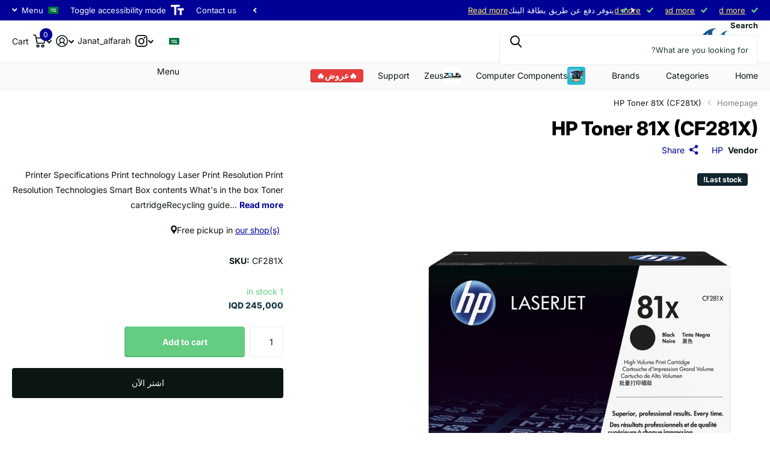

--- FILE ---
content_type: text/html; charset=utf-8
request_url: https://alfarah-store.com/ar/products/hp-toner-81x
body_size: 26831
content:
<!doctype html>
<html
  lang="ar"
  data-theme="xtra"
  dir="rtl"
  class="no-js "
>
  <head>
    <meta charset="utf-8">
    <meta http-equiv="x-ua-compatible" content="ie=edge">
    <title>
      HP Toner 81X (CF281X)
       &ndash; AL FARAH STORE
    </title><meta name="description" content="Printer Specifications Print technology Laser Print Resolution Print Resolution Technologies Smart Box contents What&#39;s in the box Toner cartridgeRecycling guide Cartridges and Printheads Page yield (black and white) 25,000 pages Color(s) of printing supplies Black Selectability 81X Page yield footnote Approximate avera"><meta name="theme-color" content="">
    <meta name="MobileOptimized" content="320">
    <meta name="HandheldFriendly" content="true">
    <meta
      name="viewport"
      content="width=device-width, initial-scale=1, minimum-scale=1, maximum-scale=5, viewport-fit=cover, shrink-to-fit=no"
    >
    <meta name="format-detection" content="telephone=no">
    <meta name="msapplication-config" content="//alfarah-store.com/cdn/shop/t/33/assets/browserconfig.xml?v=52024572095365081671765801559">
    <link rel="canonical" href="https://alfarah-store.com/ar/products/hp-toner-81x">
    <link rel="preconnect" href="https://fonts.shopifycdn.com" crossorigin><link rel="preload" as="style" href="//alfarah-store.com/cdn/shop/t/33/assets/screen.css?v=72862987740436613891765801617">
    <link rel="preload" as="style" href="//alfarah-store.com/cdn/shop/t/33/assets/theme-xtra.css?v=93573482502964324901765801619">
    <link rel="preload" as="style" href="//alfarah-store.com/cdn/shop/t/33/assets/screen-settings.css?v=118705550455280785211765801637">
    <link rel="preload" as="style" href="//alfarah-store.com/cdn/shop/t/33/assets/rtl.css?v=46064063198213850001765801616">
    <link rel="preload" as="font" href="//alfarah-store.com/cdn/fonts/inter/inter_n8.d15c916037fee1656886aab64725534609d62cc8.woff2" type="font/woff2" crossorigin>
    <link rel="preload" as="font" href="//alfarah-store.com/cdn/fonts/inter/inter_n4.b2a3f24c19b4de56e8871f609e73ca7f6d2e2bb9.woff2" type="font/woff2" crossorigin>
<link rel="preload" as="font" href="//alfarah-store.com/cdn/shop/t/33/assets/xtra.woff2?v=74598006880499421301765801623" crossorigin>
    <link href="//alfarah-store.com/cdn/shop/t/33/assets/screen.css?v=72862987740436613891765801617" rel="stylesheet" type="text/css" media="screen" />
    <link href="//alfarah-store.com/cdn/shop/t/33/assets/theme-xtra.css?v=93573482502964324901765801619" rel="stylesheet" type="text/css" media="screen" />
    <link href="//alfarah-store.com/cdn/shop/t/33/assets/screen-settings.css?v=118705550455280785211765801637" rel="stylesheet" type="text/css" media="screen" />
    <noscript><link rel="stylesheet" href="//alfarah-store.com/cdn/shop/t/33/assets/async-menu.css?v=87326593097526143561765801553"></noscript><link href="//alfarah-store.com/cdn/shop/t/33/assets/page-product.css?v=154715216864921138121765801611" rel="stylesheet" type="text/css" media="screen" />

<link rel="icon" href="//alfarah-store.com/cdn/shop/files/Untitled_design_8.png?crop=center&height=32&v=1738747730&width=32" type="image/png">
      <link rel="mask-icon" href="safari-pinned-tab.svg" color="#333333">
      <link rel="apple-touch-icon" href="apple-touch-icon.png"><script>
      document.documentElement.classList.remove('no-js');
      document.documentElement.classList.add('js');
    </script>
    <meta name="msapplication-config" content="//alfarah-store.com/cdn/shop/t/33/assets/browserconfig.xml?v=52024572095365081671765801559">
<meta property="og:title" content="HP Toner 81X (CF281X)">
<meta property="og:type" content="product">
<meta property="og:description" content="Printer Specifications Print technology Laser Print Resolution Print Resolution Technologies Smart Box contents What&#39;s in the box Toner cartridgeRecycling guide Cartridges and Printheads Page yield (black and white) 25,000 pages Color(s) of printing supplies Black Selectability 81X Page yield footnote Approximate avera">
<meta property="og:site_name" content="AL FARAH STORE">
<meta property="og:url" content="https://alfarah-store.com/ar/products/hp-toner-81x">

  
  <meta property="product:price:amount" content="245,000 IQD">
  <meta property="og:price:amount" content="245,000 IQD">
  <meta property="og:price:currency" content="IQD">
  <meta property="og:availability" content="instock" />

<meta property="og:image" content="//alfarah-store.com/cdn/shop/products/STHPCF281X-2.jpg?crop=center&height=500&v=1533627965&width=600">

<meta name="twitter:title" content="HP Toner 81X (CF281X)">
<meta name="twitter:description" content="Printer Specifications Print technology Laser Print Resolution Print Resolution Technologies Smart Box contents What&#39;s in the box Toner cartridgeRecycling guide Cartridges and Printheads Page yield (black and white) 25,000 pages Color(s) of printing supplies Black Selectability 81X Page yield footnote Approximate avera">
<meta name="twitter:site" content="AL FARAH STORE">

  <meta name="twitter:card" content="//alfarah-store.com/cdn/shop/files/Alfarah_Logo_PNG_PRINT.png?v=1644749610">

<meta property="twitter:image" content="//alfarah-store.com/cdn/shop/products/STHPCF281X-2.jpg?crop=center&height=500&v=1533627965&width=600">
<script type="application/ld+json">
  [
      {
        "@context": "http://schema.org",
        "@type": "Product",
        "name": "HP Toner 81X (CF281X)",
        "url": "https://alfarah-store.com/ar/products/hp-toner-81x","brand": { "@type": "Brand", "name": "HP" },"description": "\n\n\nPrinter Specifications\n\n\nPrint technology\nLaser\n\n\nPrint Resolution\n\n\nPrint Resolution Technologies\nSmart\n\n\nBox contents\n\n\nWhat\u0026#39;s in the box\nToner cartridgeRecycling guide\n\n\nCartridges and Printheads\n\n\nPage yield (black and white)\n25,000 pages\n\n\nColor(s) of printing supplies\nBlack\n\n\nSelectability\n81X\n\n\nPage yield footnote\nApproximate average yield based on ISO\/IEC 19752. Actual yield varies considerably based on content of printed pages and other factors. For details see http:\/\/www.hp.com\/go\/learnaboutsupplies.\n\n\nWeights\n\n\nWeight\n2.45 kg\n\n\nPackage weight\n3.33 kg\n\n\nDimensions\n\n\nMinimum dimensions (W x D x H)\n391 x 193 x 327 mm\n\n\nPackage dimensions (W x D x H)\n391 x 193 x 327 mm\n\n\n","image": "//alfarah-store.com/cdn/shop/products/STHPCF281X-2.jpg?crop=center&height=500&v=1533627965&width=600","gtin8": "","sku": "CF281X","offers": {
          "@type": "Offer",
          "price": "245000.0",
          "url": "https://alfarah-store.com/ar/products/hp-toner-81x",
          "priceValidUntil": "2027-01-24",
          "priceCurrency": "IQD",
            "availability": "https://schema.org/InStock",
            "inventoryLevel": "1"}
        
      },
    {
      "@context": "http://schema.org/",
      "@type": "Organization",
      "url": "https://alfarah-store.com/ar/products/hp-toner-81x",
      "name": "AL FARAH STORE",
      "legalName": "AL FARAH STORE",
      "description": "Printer Specifications Print technology Laser Print Resolution Print Resolution Technologies Smart Box contents What&#39;s in the box Toner cartridgeRecycling guide Cartridges and Printheads Page yield (black and white) 25,000 pages Color(s) of printing supplies Black Selectability 81X Page yield footnote Approximate avera","logo": "//alfarah-store.com/cdn/shop/files/Alfarah_Logo_PNG_PRINT.png?v=1644749610",
        "image": "//alfarah-store.com/cdn/shop/files/Alfarah_Logo_PNG_PRINT.png?v=1644749610","contactPoint": {
        "@type": "ContactPoint",
        "contactType": "Customer service",
        "telephone": "07834927717"
      },
      "address": {
        "@type": "PostalAddress",
        "streetAddress": "Baghdad, Al Sinaa Street , Opposite Technology University ",
        "addressLocality": "Baghdad",
        "postalCode": "00000",
        "addressCountry": "IQ"
      }
    },
    {
      "@context": "http://schema.org",
      "@type": "WebSite",
      "url": "https://alfarah-store.com/ar/products/hp-toner-81x",
      "name": "AL FARAH STORE",
      "description": "Printer Specifications Print technology Laser Print Resolution Print Resolution Technologies Smart Box contents What&#39;s in the box Toner cartridgeRecycling guide Cartridges and Printheads Page yield (black and white) 25,000 pages Color(s) of printing supplies Black Selectability 81X Page yield footnote Approximate avera",
      "author": [
        {
          "@type": "Organization",
          "url": "https://www.someoneyouknow.online",
          "name": "Someoneyouknow",
          "address": {
            "@type": "PostalAddress",
            "streetAddress": "Wilhelminaplein 25",
            "addressLocality": "Eindhoven",
            "addressRegion": "NB",
            "postalCode": "5611 HG",
            "addressCountry": "NL"
          }
        }
      ]
    }
  ]
</script>

    <script>window.performance && window.performance.mark && window.performance.mark('shopify.content_for_header.start');</script><meta id="shopify-digital-wallet" name="shopify-digital-wallet" content="/1967259737/digital_wallets/dialog">
<link rel="alternate" hreflang="x-default" href="https://alfarah-store.com/products/hp-toner-81x">
<link rel="alternate" hreflang="en" href="https://alfarah-store.com/products/hp-toner-81x">
<link rel="alternate" hreflang="ar" href="https://alfarah-store.com/ar/products/hp-toner-81x">
<link rel="alternate" type="application/json+oembed" href="https://alfarah-store.com/ar/products/hp-toner-81x.oembed">
<script async="async" src="/checkouts/internal/preloads.js?locale=ar-IQ"></script>
<script id="shopify-features" type="application/json">{"accessToken":"927848212741a22868263cf160182469","betas":["rich-media-storefront-analytics"],"domain":"alfarah-store.com","predictiveSearch":true,"shopId":1967259737,"locale":"ar"}</script>
<script>var Shopify = Shopify || {};
Shopify.shop = "alfarah-store.myshopify.com";
Shopify.locale = "ar";
Shopify.currency = {"active":"IQD","rate":"1.0"};
Shopify.country = "IQ";
Shopify.theme = {"name":"Updated copy of Black Friday Xtra 10\/3\/2025","id":150133768378,"schema_name":"Xtra","schema_version":"6.3.0","theme_store_id":1609,"role":"main"};
Shopify.theme.handle = "null";
Shopify.theme.style = {"id":null,"handle":null};
Shopify.cdnHost = "alfarah-store.com/cdn";
Shopify.routes = Shopify.routes || {};
Shopify.routes.root = "/ar/";</script>
<script type="module">!function(o){(o.Shopify=o.Shopify||{}).modules=!0}(window);</script>
<script>!function(o){function n(){var o=[];function n(){o.push(Array.prototype.slice.apply(arguments))}return n.q=o,n}var t=o.Shopify=o.Shopify||{};t.loadFeatures=n(),t.autoloadFeatures=n()}(window);</script>
<script id="shop-js-analytics" type="application/json">{"pageType":"product"}</script>
<script defer="defer" async type="module" src="//alfarah-store.com/cdn/shopifycloud/shop-js/modules/v2/client.init-shop-cart-sync_BT-GjEfc.en.esm.js"></script>
<script defer="defer" async type="module" src="//alfarah-store.com/cdn/shopifycloud/shop-js/modules/v2/chunk.common_D58fp_Oc.esm.js"></script>
<script defer="defer" async type="module" src="//alfarah-store.com/cdn/shopifycloud/shop-js/modules/v2/chunk.modal_xMitdFEc.esm.js"></script>
<script type="module">
  await import("//alfarah-store.com/cdn/shopifycloud/shop-js/modules/v2/client.init-shop-cart-sync_BT-GjEfc.en.esm.js");
await import("//alfarah-store.com/cdn/shopifycloud/shop-js/modules/v2/chunk.common_D58fp_Oc.esm.js");
await import("//alfarah-store.com/cdn/shopifycloud/shop-js/modules/v2/chunk.modal_xMitdFEc.esm.js");

  window.Shopify.SignInWithShop?.initShopCartSync?.({"fedCMEnabled":true,"windoidEnabled":true});

</script>
<script>(function() {
  var isLoaded = false;
  function asyncLoad() {
    if (isLoaded) return;
    isLoaded = true;
    var urls = ["https:\/\/cdn.shopify.com\/s\/files\/1\/0019\/6725\/9737\/t\/17\/assets\/loy_1967259737.js?v=1660200650\u0026shop=alfarah-store.myshopify.com","https:\/\/cdn.shopify.com\/s\/files\/1\/0019\/6725\/9737\/t\/17\/assets\/rev_1967259737.js?v=1661074444\u0026shop=alfarah-store.myshopify.com","https:\/\/intg.snapchat.com\/shopify\/shopify-scevent-init.js?id=9be84523-fb69-45f4-a8ac-7df2ae26bafe\u0026shop=alfarah-store.myshopify.com","https:\/\/chimpstatic.com\/mcjs-connected\/js\/users\/d2425c4ee736248468778fd93\/52b06e830c9ce77837017a420.js?shop=alfarah-store.myshopify.com"];
    for (var i = 0; i < urls.length; i++) {
      var s = document.createElement('script');
      s.type = 'text/javascript';
      s.async = true;
      s.src = urls[i];
      var x = document.getElementsByTagName('script')[0];
      x.parentNode.insertBefore(s, x);
    }
  };
  if(window.attachEvent) {
    window.attachEvent('onload', asyncLoad);
  } else {
    window.addEventListener('load', asyncLoad, false);
  }
})();</script>
<script id="__st">var __st={"a":1967259737,"offset":10800,"reqid":"5a3c15bf-acc4-4472-80a8-20982ee98996-1769200090","pageurl":"alfarah-store.com\/ar\/products\/hp-toner-81x","u":"2167f80dddef","p":"product","rtyp":"product","rid":1401447415897};</script>
<script>window.ShopifyPaypalV4VisibilityTracking = true;</script>
<script id="captcha-bootstrap">!function(){'use strict';const t='contact',e='account',n='new_comment',o=[[t,t],['blogs',n],['comments',n],[t,'customer']],c=[[e,'customer_login'],[e,'guest_login'],[e,'recover_customer_password'],[e,'create_customer']],r=t=>t.map((([t,e])=>`form[action*='/${t}']:not([data-nocaptcha='true']) input[name='form_type'][value='${e}']`)).join(','),a=t=>()=>t?[...document.querySelectorAll(t)].map((t=>t.form)):[];function s(){const t=[...o],e=r(t);return a(e)}const i='password',u='form_key',d=['recaptcha-v3-token','g-recaptcha-response','h-captcha-response',i],f=()=>{try{return window.sessionStorage}catch{return}},m='__shopify_v',_=t=>t.elements[u];function p(t,e,n=!1){try{const o=window.sessionStorage,c=JSON.parse(o.getItem(e)),{data:r}=function(t){const{data:e,action:n}=t;return t[m]||n?{data:e,action:n}:{data:t,action:n}}(c);for(const[e,n]of Object.entries(r))t.elements[e]&&(t.elements[e].value=n);n&&o.removeItem(e)}catch(o){console.error('form repopulation failed',{error:o})}}const l='form_type',E='cptcha';function T(t){t.dataset[E]=!0}const w=window,h=w.document,L='Shopify',v='ce_forms',y='captcha';let A=!1;((t,e)=>{const n=(g='f06e6c50-85a8-45c8-87d0-21a2b65856fe',I='https://cdn.shopify.com/shopifycloud/storefront-forms-hcaptcha/ce_storefront_forms_captcha_hcaptcha.v1.5.2.iife.js',D={infoText:'Protected by hCaptcha',privacyText:'Privacy',termsText:'Terms'},(t,e,n)=>{const o=w[L][v],c=o.bindForm;if(c)return c(t,g,e,D).then(n);var r;o.q.push([[t,g,e,D],n]),r=I,A||(h.body.append(Object.assign(h.createElement('script'),{id:'captcha-provider',async:!0,src:r})),A=!0)});var g,I,D;w[L]=w[L]||{},w[L][v]=w[L][v]||{},w[L][v].q=[],w[L][y]=w[L][y]||{},w[L][y].protect=function(t,e){n(t,void 0,e),T(t)},Object.freeze(w[L][y]),function(t,e,n,w,h,L){const[v,y,A,g]=function(t,e,n){const i=e?o:[],u=t?c:[],d=[...i,...u],f=r(d),m=r(i),_=r(d.filter((([t,e])=>n.includes(e))));return[a(f),a(m),a(_),s()]}(w,h,L),I=t=>{const e=t.target;return e instanceof HTMLFormElement?e:e&&e.form},D=t=>v().includes(t);t.addEventListener('submit',(t=>{const e=I(t);if(!e)return;const n=D(e)&&!e.dataset.hcaptchaBound&&!e.dataset.recaptchaBound,o=_(e),c=g().includes(e)&&(!o||!o.value);(n||c)&&t.preventDefault(),c&&!n&&(function(t){try{if(!f())return;!function(t){const e=f();if(!e)return;const n=_(t);if(!n)return;const o=n.value;o&&e.removeItem(o)}(t);const e=Array.from(Array(32),(()=>Math.random().toString(36)[2])).join('');!function(t,e){_(t)||t.append(Object.assign(document.createElement('input'),{type:'hidden',name:u})),t.elements[u].value=e}(t,e),function(t,e){const n=f();if(!n)return;const o=[...t.querySelectorAll(`input[type='${i}']`)].map((({name:t})=>t)),c=[...d,...o],r={};for(const[a,s]of new FormData(t).entries())c.includes(a)||(r[a]=s);n.setItem(e,JSON.stringify({[m]:1,action:t.action,data:r}))}(t,e)}catch(e){console.error('failed to persist form',e)}}(e),e.submit())}));const S=(t,e)=>{t&&!t.dataset[E]&&(n(t,e.some((e=>e===t))),T(t))};for(const o of['focusin','change'])t.addEventListener(o,(t=>{const e=I(t);D(e)&&S(e,y())}));const B=e.get('form_key'),M=e.get(l),P=B&&M;t.addEventListener('DOMContentLoaded',(()=>{const t=y();if(P)for(const e of t)e.elements[l].value===M&&p(e,B);[...new Set([...A(),...v().filter((t=>'true'===t.dataset.shopifyCaptcha))])].forEach((e=>S(e,t)))}))}(h,new URLSearchParams(w.location.search),n,t,e,['guest_login'])})(!0,!0)}();</script>
<script integrity="sha256-4kQ18oKyAcykRKYeNunJcIwy7WH5gtpwJnB7kiuLZ1E=" data-source-attribution="shopify.loadfeatures" defer="defer" src="//alfarah-store.com/cdn/shopifycloud/storefront/assets/storefront/load_feature-a0a9edcb.js" crossorigin="anonymous"></script>
<script data-source-attribution="shopify.dynamic_checkout.dynamic.init">var Shopify=Shopify||{};Shopify.PaymentButton=Shopify.PaymentButton||{isStorefrontPortableWallets:!0,init:function(){window.Shopify.PaymentButton.init=function(){};var t=document.createElement("script");t.src="https://alfarah-store.com/cdn/shopifycloud/portable-wallets/latest/portable-wallets.ar.js",t.type="module",document.head.appendChild(t)}};
</script>
<script data-source-attribution="shopify.dynamic_checkout.buyer_consent">
  function portableWalletsHideBuyerConsent(e){var t=document.getElementById("shopify-buyer-consent"),n=document.getElementById("shopify-subscription-policy-button");t&&n&&(t.classList.add("hidden"),t.setAttribute("aria-hidden","true"),n.removeEventListener("click",e))}function portableWalletsShowBuyerConsent(e){var t=document.getElementById("shopify-buyer-consent"),n=document.getElementById("shopify-subscription-policy-button");t&&n&&(t.classList.remove("hidden"),t.removeAttribute("aria-hidden"),n.addEventListener("click",e))}window.Shopify?.PaymentButton&&(window.Shopify.PaymentButton.hideBuyerConsent=portableWalletsHideBuyerConsent,window.Shopify.PaymentButton.showBuyerConsent=portableWalletsShowBuyerConsent);
</script>
<script>
  function portableWalletsCleanup(e){e&&e.src&&console.error("Failed to load portable wallets script "+e.src);var t=document.querySelectorAll("shopify-accelerated-checkout .shopify-payment-button__skeleton, shopify-accelerated-checkout-cart .wallet-cart-button__skeleton"),e=document.getElementById("shopify-buyer-consent");for(let e=0;e<t.length;e++)t[e].remove();e&&e.remove()}function portableWalletsNotLoadedAsModule(e){e instanceof ErrorEvent&&"string"==typeof e.message&&e.message.includes("import.meta")&&"string"==typeof e.filename&&e.filename.includes("portable-wallets")&&(window.removeEventListener("error",portableWalletsNotLoadedAsModule),window.Shopify.PaymentButton.failedToLoad=e,"loading"===document.readyState?document.addEventListener("DOMContentLoaded",window.Shopify.PaymentButton.init):window.Shopify.PaymentButton.init())}window.addEventListener("error",portableWalletsNotLoadedAsModule);
</script>

<script type="module" src="https://alfarah-store.com/cdn/shopifycloud/portable-wallets/latest/portable-wallets.ar.js" onError="portableWalletsCleanup(this)" crossorigin="anonymous"></script>
<script nomodule>
  document.addEventListener("DOMContentLoaded", portableWalletsCleanup);
</script>

<link id="shopify-accelerated-checkout-styles" rel="stylesheet" media="screen" href="https://alfarah-store.com/cdn/shopifycloud/portable-wallets/latest/accelerated-checkout-backwards-compat.css" crossorigin="anonymous">
<style id="shopify-accelerated-checkout-cart">
        #shopify-buyer-consent {
  margin-top: 1em;
  display: inline-block;
  width: 100%;
}

#shopify-buyer-consent.hidden {
  display: none;
}

#shopify-subscription-policy-button {
  background: none;
  border: none;
  padding: 0;
  text-decoration: underline;
  font-size: inherit;
  cursor: pointer;
}

#shopify-subscription-policy-button::before {
  box-shadow: none;
}

      </style>

<script>window.performance && window.performance.mark && window.performance.mark('shopify.content_for_header.end');</script>
    
    <style data-shopify>
      :root {
      	--scheme-1:                      #ffffff;
      	--scheme-1_solid:                #ffffff;
      	--scheme-1_bg:                   var(--scheme-1);
      	--scheme-1_bg_dark:              var(--scheme-1_bg);
      	--scheme-1_bg_var:               var(--scheme-1_bg_dark);
      	--scheme-1_bg_secondary:         #f4f4f4;
      	--scheme-1_fg:                   #0b1613;
      	--scheme-1_fg_sat:               #c0dfd7;
      	--scheme-1_title:                #000000;
      	--scheme-1_title_solid:          #000000;

      	--scheme-1_primary_btn_bg:       #000096;
      	--scheme-1_primary_btn_bg_dark:  #000072;
      	--scheme-1_primary_btn_fg:       #ffffff;
      	--scheme-1_secondary_btn_bg:     #fbea61;
      	--scheme-1_secondary_btn_bg_dark:#fae53e;
      	--scheme-1_secondary_btn_fg:     #000000;
      	--scheme-1_tertiary_btn_bg:      #378cde;
      	--scheme-1_tertiary_btn_bg_dark: #227acf;
      	--scheme-1_tertiary_btn_fg:      #ffffff;
      	--scheme-1_btn_bg:       		var(--scheme-1_primary_btn_bg);
      	--scheme-1_btn_bg_dark:  		var(--scheme-1_primary_btn_bg_dark);
      	--scheme-1_btn_fg:       		var(--scheme-1_primary_btn_fg);
      	--scheme-1_bd:                   #ecedec;
      	--scheme-1_input_bg:             #ffffff;
      	--scheme-1_input_fg:             #0b1613;
      	--scheme-1_input_pl:             #1c3830;
      	--scheme-1_accent:               #f0702c;
      	--scheme-1_accent_gradient:      linear-gradient(320deg, rgba(232, 74, 147, 1) 4%, rgba(239, 179, 76, 1) 100%);
      	
      	--scheme-1_fg_brightness: 0; 
      	
      		--primary_text_rgba:  				rgb(11, 22, 19);
      		--body_bg:            				var(--scheme-1_bg);
      	
      	}select, .bv_atual, #root #content .f8sr select,
      	[class*="palette-scheme-1"] select,
      	[class*="palette-scheme-1"] .bv_atual,
      	#root #content [class*="palette-scheme-1"] .f8sr select {
      	background-image: url("data:image/svg+xml,%3Csvg xmlns='http://www.w3.org/2000/svg' xml:space='preserve' style='enable-background:new 0 0 12.7 7.7' viewBox='0 0 12.7 7.7' fill='%230b1613'%3E%3Cpath d='M.3.2c.4-.3.9-.3 1.2.1l4.7 5.3 5-5.3c.3-.3.9-.4 1.2 0 .3.3.4.9 0 1.2l-5.7 6c-.1.1-.3.2-.5.2s-.5-.1-.6-.3l-5.3-6C-.1 1.1-.1.5.3.2z'/%3E%3C/svg%3E");
      	}
      	
      		#root input[type="date"], #root .datepicker-input { background-image: url("data:image/svg+xml,%3Csvg xmlns='http://www.w3.org/2000/svg' xml:space='preserve' style='enable-background:new 0 0 14 16' viewBox='0 0 14 16' fill='%230b1613'%3E%3Cpath d='M12.3 2H11V.8c0-.5-.3-.8-.7-.8s-.8.3-.8.8V2h-5V.8c0-.5-.3-.8-.7-.8S3 .3 3 .8V2H1.8C.8 2 0 2.8 0 3.8v10.5c0 1 .8 1.8 1.8 1.8h10.5c1 0 1.8-.8 1.8-1.8V3.8c-.1-1-.9-1.8-1.8-1.8zm.2 12.3c0 .1-.1.3-.3.3H1.8c-.1 0-.3-.1-.3-.3V7.5h11v6.8zm0-8.3h-11V3.8c0-.1.1-.3.3-.3h10.5c.1 0 .3.1.3.3V6z'/%3E%3C/svg%3E"); }
      	
      	select:focus, #root #content .f8sr select:focus,
      	[class*="palette-scheme-1"] select:focus,
      	#root #content [class*="palette-scheme-1"] .f8sr select:focus {
      	background-image: url("data:image/svg+xml,%3Csvg xmlns='http://www.w3.org/2000/svg' xml:space='preserve' style='enable-background:new 0 0 12.7 7.7' viewBox='0 0 12.7 7.7' fill='%230b1613'%3E%3Cpath d='M12.4 7.5c-.4.3-.9.3-1.2-.1L6.5 2.1l-5 5.3c-.3.3-.9.4-1.2 0-.3-.3-.4-.9 0-1.2L6 .2c.1-.1.3-.2.5-.2.3 0 .5.1.6.3l5.3 6c.4.3.4.9 0 1.2z'/%3E%3C/svg%3E");
      	}
      	:root, [class*="palette-scheme-1"], [data-active-content*="scheme-1"] {
      	--primary_bg:             var(--scheme-1_bg);
      	--bg_secondary:           var(--scheme-1_bg_secondary);
      	--primary_text:           var(--scheme-1_fg);
      	--primary_text_h:         var(--scheme-1_title);
      	--headings_text:          var(--primary_text_h);
      	--headings_text_solid:    var(--scheme-1_title_solid);
      	--primary_bg_btn:         var(--scheme-1_primary_btn_bg);
      	--primary_bg_btn_dark:    var(--scheme-1_primary_btn_bg_dark);
      	--primary_btn_text:       var(--scheme-1_primary_btn_fg);
      	--secondary_bg_btn:       var(--scheme-1_secondary_btn_bg);
      	--secondary_bg_btn_dark:  var(--scheme-1_secondary_btn_bg_dark);
      	--secondary_btn_text:     var(--scheme-1_secondary_btn_fg);
      	--tertiary_bg_btn:        var(--scheme-1_tertiary_btn_bg);
      	--tertiary_bg_btn_dark:   var(--scheme-1_tertiary_btn_bg_dark);
      	--tertiary_btn_text:      var(--scheme-1_tertiary_btn_fg);
      	--custom_input_bg:        var(--scheme-1_input_bg);
      	--custom_input_fg:        var(--scheme-1_input_fg);
      	--custom_input_pl:        var(--scheme-1_input_pl);
      	--custom_input_bd:        var(--scheme-1_bd);
      	--custom_bd:              var(--custom_input_bd);
      	--secondary_bg: 		  var(--primary_bg_btn);
      	--accent:                 var(--scheme-1_accent);
      	--accent_gradient:        var(--scheme-1_accent_gradient);
      	--primary_text_brightness:var(--scheme-1_fg_brightness);
      	}
      	
      :root {
      	--scheme-2:                      #0b1613;
      	--scheme-2_solid:                #0b1613;
      	--scheme-2_bg:                   var(--scheme-2);
      	--scheme-2_bg_dark:              #080f0d;
      	--scheme-2_bg_var:               var(--scheme-2_bg_dark);
      	--scheme-2_bg_secondary:         #8a8a9e;
      	--scheme-2_fg:                   #ffffff;
      	--scheme-2_fg_sat:               #ffffff;
      	--scheme-2_title:                #ffffff;
      	--scheme-2_title_solid:          #ffffff;

      	--scheme-2_primary_btn_bg:       #ffffff;
      	--scheme-2_primary_btn_bg_dark:  #ededed;
      	--scheme-2_primary_btn_fg:       #0b1613;
      	--scheme-2_secondary_btn_bg:     #fbea61;
      	--scheme-2_secondary_btn_bg_dark:#fae53e;
      	--scheme-2_secondary_btn_fg:     #000000;
      	--scheme-2_tertiary_btn_bg:      #000096;
      	--scheme-2_tertiary_btn_bg_dark: #000072;
      	--scheme-2_tertiary_btn_fg:      #ffffff;
      	--scheme-2_btn_bg:       		var(--scheme-2_primary_btn_bg);
      	--scheme-2_btn_bg_dark:  		var(--scheme-2_primary_btn_bg_dark);
      	--scheme-2_btn_fg:       		var(--scheme-2_primary_btn_fg);
      	--scheme-2_bd:                   #fafafa;
      	--scheme-2_input_bg:             #ffffff;
      	--scheme-2_input_fg:             #0b1613;
      	--scheme-2_input_pl:             #1c3830;
      	--scheme-2_accent:               #fbea61;
      	--scheme-2_accent_gradient:      #fbea61;
      	
      	--scheme-2_fg_brightness: 1; 
      	
      	}
      	[class*="palette-scheme-2"] select,
      	[class*="palette-scheme-2"] .bv_atual,
      	#root #content [class*="palette-scheme-2"] .f8sr select {
      	background-image: url("data:image/svg+xml,%3Csvg xmlns='http://www.w3.org/2000/svg' xml:space='preserve' style='enable-background:new 0 0 12.7 7.7' viewBox='0 0 12.7 7.7' fill='%230b1613'%3E%3Cpath d='M.3.2c.4-.3.9-.3 1.2.1l4.7 5.3 5-5.3c.3-.3.9-.4 1.2 0 .3.3.4.9 0 1.2l-5.7 6c-.1.1-.3.2-.5.2s-.5-.1-.6-.3l-5.3-6C-.1 1.1-.1.5.3.2z'/%3E%3C/svg%3E");
      	}
      	
      	
      	[class*="palette-scheme-2"] select:focus,
      	#root #content [class*="palette-scheme-2"] .f8sr select:focus {
      	background-image: url("data:image/svg+xml,%3Csvg xmlns='http://www.w3.org/2000/svg' xml:space='preserve' style='enable-background:new 0 0 12.7 7.7' viewBox='0 0 12.7 7.7' fill='%230b1613'%3E%3Cpath d='M12.4 7.5c-.4.3-.9.3-1.2-.1L6.5 2.1l-5 5.3c-.3.3-.9.4-1.2 0-.3-.3-.4-.9 0-1.2L6 .2c.1-.1.3-.2.5-.2.3 0 .5.1.6.3l5.3 6c.4.3.4.9 0 1.2z'/%3E%3C/svg%3E");
      	}
      	[class*="palette-scheme-2"], [data-active-content*="scheme-2"] {
      	--primary_bg:             var(--scheme-2_bg);
      	--bg_secondary:           var(--scheme-2_bg_secondary);
      	--primary_text:           var(--scheme-2_fg);
      	--primary_text_h:         var(--scheme-2_title);
      	--headings_text:          var(--primary_text_h);
      	--headings_text_solid:    var(--scheme-2_title_solid);
      	--primary_bg_btn:         var(--scheme-2_primary_btn_bg);
      	--primary_bg_btn_dark:    var(--scheme-2_primary_btn_bg_dark);
      	--primary_btn_text:       var(--scheme-2_primary_btn_fg);
      	--secondary_bg_btn:       var(--scheme-2_secondary_btn_bg);
      	--secondary_bg_btn_dark:  var(--scheme-2_secondary_btn_bg_dark);
      	--secondary_btn_text:     var(--scheme-2_secondary_btn_fg);
      	--tertiary_bg_btn:        var(--scheme-2_tertiary_btn_bg);
      	--tertiary_bg_btn_dark:   var(--scheme-2_tertiary_btn_bg_dark);
      	--tertiary_btn_text:      var(--scheme-2_tertiary_btn_fg);
      	--custom_input_bg:        var(--scheme-2_input_bg);
      	--custom_input_fg:        var(--scheme-2_input_fg);
      	--custom_input_pl:        var(--scheme-2_input_pl);
      	--custom_input_bd:        var(--scheme-2_bd);
      	--custom_bd:              var(--custom_input_bd);
      	--secondary_bg: 		  var(--primary_bg_btn);
      	--accent:                 var(--scheme-2_accent);
      	--accent_gradient:        var(--scheme-2_accent_gradient);
      	--primary_text_brightness:var(--scheme-2_fg_brightness);
      	}
      	
      :root {
      	--scheme-3:                      #fafafa;
      	--scheme-3_solid:                #fafafa;
      	--scheme-3_bg:                   var(--scheme-3);
      	--scheme-3_bg_dark:              #f5f5f5;
      	--scheme-3_bg_var:               var(--scheme-3_bg_dark);
      	--scheme-3_bg_secondary:         #ffffff;
      	--scheme-3_fg:                   #0b1613;
      	--scheme-3_fg_sat:               #c0dfd7;
      	--scheme-3_title:                #0b1613;
      	--scheme-3_title_solid:          #0b1613;

      	--scheme-3_primary_btn_bg:       #0b1613;
      	--scheme-3_primary_btn_bg_dark:  #000000;
      	--scheme-3_primary_btn_fg:       #ffffff;
      	--scheme-3_secondary_btn_bg:     #f0702c;
      	--scheme-3_secondary_btn_bg_dark:#e85b10;
      	--scheme-3_secondary_btn_fg:     #ffffff;
      	--scheme-3_tertiary_btn_bg:      #378cde;
      	--scheme-3_tertiary_btn_bg_dark: #227acf;
      	--scheme-3_tertiary_btn_fg:      #ffffff;
      	--scheme-3_btn_bg:       		var(--scheme-3_primary_btn_bg);
      	--scheme-3_btn_bg_dark:  		var(--scheme-3_primary_btn_bg_dark);
      	--scheme-3_btn_fg:       		var(--scheme-3_primary_btn_fg);
      	--scheme-3_bd:                   #fafafa;
      	--scheme-3_input_bg:             #ffffff;
      	--scheme-3_input_fg:             #0b1613;
      	--scheme-3_input_pl:             #1c3830;
      	--scheme-3_accent:               #f0702c;
      	--scheme-3_accent_gradient:      #f0702c;
      	
      	--scheme-3_fg_brightness: 0; 
      	
      	}
      	[class*="palette-scheme-3"] select,
      	[class*="palette-scheme-3"] .bv_atual,
      	#root #content [class*="palette-scheme-3"] .f8sr select {
      	background-image: url("data:image/svg+xml,%3Csvg xmlns='http://www.w3.org/2000/svg' xml:space='preserve' style='enable-background:new 0 0 12.7 7.7' viewBox='0 0 12.7 7.7' fill='%230b1613'%3E%3Cpath d='M.3.2c.4-.3.9-.3 1.2.1l4.7 5.3 5-5.3c.3-.3.9-.4 1.2 0 .3.3.4.9 0 1.2l-5.7 6c-.1.1-.3.2-.5.2s-.5-.1-.6-.3l-5.3-6C-.1 1.1-.1.5.3.2z'/%3E%3C/svg%3E");
      	}
      	
      	
      	[class*="palette-scheme-3"] select:focus,
      	#root #content [class*="palette-scheme-3"] .f8sr select:focus {
      	background-image: url("data:image/svg+xml,%3Csvg xmlns='http://www.w3.org/2000/svg' xml:space='preserve' style='enable-background:new 0 0 12.7 7.7' viewBox='0 0 12.7 7.7' fill='%230b1613'%3E%3Cpath d='M12.4 7.5c-.4.3-.9.3-1.2-.1L6.5 2.1l-5 5.3c-.3.3-.9.4-1.2 0-.3-.3-.4-.9 0-1.2L6 .2c.1-.1.3-.2.5-.2.3 0 .5.1.6.3l5.3 6c.4.3.4.9 0 1.2z'/%3E%3C/svg%3E");
      	}
      	[class*="palette-scheme-3"], [data-active-content*="scheme-3"] {
      	--primary_bg:             var(--scheme-3_bg);
      	--bg_secondary:           var(--scheme-3_bg_secondary);
      	--primary_text:           var(--scheme-3_fg);
      	--primary_text_h:         var(--scheme-3_title);
      	--headings_text:          var(--primary_text_h);
      	--headings_text_solid:    var(--scheme-3_title_solid);
      	--primary_bg_btn:         var(--scheme-3_primary_btn_bg);
      	--primary_bg_btn_dark:    var(--scheme-3_primary_btn_bg_dark);
      	--primary_btn_text:       var(--scheme-3_primary_btn_fg);
      	--secondary_bg_btn:       var(--scheme-3_secondary_btn_bg);
      	--secondary_bg_btn_dark:  var(--scheme-3_secondary_btn_bg_dark);
      	--secondary_btn_text:     var(--scheme-3_secondary_btn_fg);
      	--tertiary_bg_btn:        var(--scheme-3_tertiary_btn_bg);
      	--tertiary_bg_btn_dark:   var(--scheme-3_tertiary_btn_bg_dark);
      	--tertiary_btn_text:      var(--scheme-3_tertiary_btn_fg);
      	--custom_input_bg:        var(--scheme-3_input_bg);
      	--custom_input_fg:        var(--scheme-3_input_fg);
      	--custom_input_pl:        var(--scheme-3_input_pl);
      	--custom_input_bd:        var(--scheme-3_bd);
      	--custom_bd:              var(--custom_input_bd);
      	--secondary_bg: 		  var(--primary_bg_btn);
      	--accent:                 var(--scheme-3_accent);
      	--accent_gradient:        var(--scheme-3_accent_gradient);
      	--primary_text_brightness:var(--scheme-3_fg_brightness);
      	}
      	
      :root {
      	--scheme-4:                      #000096;
      	--scheme-4_solid:                #000096;
      	--scheme-4_bg:                   var(--scheme-4);
      	--scheme-4_bg_dark:              #00008c;
      	--scheme-4_bg_var:               var(--scheme-4_bg_dark);
      	--scheme-4_bg_secondary:         #f4f4f4;
      	--scheme-4_fg:                   #ffffff;
      	--scheme-4_fg_sat:               #ffffff;
      	--scheme-4_title:                #ffffff;
      	--scheme-4_title_solid:          #ffffff;

      	--scheme-4_primary_btn_bg:       #fbea61;
      	--scheme-4_primary_btn_bg_dark:  #fae53e;
      	--scheme-4_primary_btn_fg:       #000000;
      	--scheme-4_secondary_btn_bg:     #ffffff;
      	--scheme-4_secondary_btn_bg_dark:#ededed;
      	--scheme-4_secondary_btn_fg:     #0b1613;
      	--scheme-4_tertiary_btn_bg:      #ffffff;
      	--scheme-4_tertiary_btn_bg_dark: #ededed;
      	--scheme-4_tertiary_btn_fg:      #0b1613;
      	--scheme-4_btn_bg:       		var(--scheme-4_primary_btn_bg);
      	--scheme-4_btn_bg_dark:  		var(--scheme-4_primary_btn_bg_dark);
      	--scheme-4_btn_fg:       		var(--scheme-4_primary_btn_fg);
      	--scheme-4_bd:                   #fafafa;
      	--scheme-4_input_bg:             #ffffff;
      	--scheme-4_input_fg:             #0b1613;
      	--scheme-4_input_pl:             #1c3830;
      	--scheme-4_accent:               #f0702c;
      	--scheme-4_accent_gradient:      #f0702c;
      	
      	--scheme-4_fg_brightness: 1; 
      	
      	}
      	[class*="palette-scheme-4"] select,
      	[class*="palette-scheme-4"] .bv_atual,
      	#root #content [class*="palette-scheme-4"] .f8sr select {
      	background-image: url("data:image/svg+xml,%3Csvg xmlns='http://www.w3.org/2000/svg' xml:space='preserve' style='enable-background:new 0 0 12.7 7.7' viewBox='0 0 12.7 7.7' fill='%230b1613'%3E%3Cpath d='M.3.2c.4-.3.9-.3 1.2.1l4.7 5.3 5-5.3c.3-.3.9-.4 1.2 0 .3.3.4.9 0 1.2l-5.7 6c-.1.1-.3.2-.5.2s-.5-.1-.6-.3l-5.3-6C-.1 1.1-.1.5.3.2z'/%3E%3C/svg%3E");
      	}
      	
      	
      	[class*="palette-scheme-4"] select:focus,
      	#root #content [class*="palette-scheme-4"] .f8sr select:focus {
      	background-image: url("data:image/svg+xml,%3Csvg xmlns='http://www.w3.org/2000/svg' xml:space='preserve' style='enable-background:new 0 0 12.7 7.7' viewBox='0 0 12.7 7.7' fill='%230b1613'%3E%3Cpath d='M12.4 7.5c-.4.3-.9.3-1.2-.1L6.5 2.1l-5 5.3c-.3.3-.9.4-1.2 0-.3-.3-.4-.9 0-1.2L6 .2c.1-.1.3-.2.5-.2.3 0 .5.1.6.3l5.3 6c.4.3.4.9 0 1.2z'/%3E%3C/svg%3E");
      	}
      	[class*="palette-scheme-4"], [data-active-content*="scheme-4"] {
      	--primary_bg:             var(--scheme-4_bg);
      	--bg_secondary:           var(--scheme-4_bg_secondary);
      	--primary_text:           var(--scheme-4_fg);
      	--primary_text_h:         var(--scheme-4_title);
      	--headings_text:          var(--primary_text_h);
      	--headings_text_solid:    var(--scheme-4_title_solid);
      	--primary_bg_btn:         var(--scheme-4_primary_btn_bg);
      	--primary_bg_btn_dark:    var(--scheme-4_primary_btn_bg_dark);
      	--primary_btn_text:       var(--scheme-4_primary_btn_fg);
      	--secondary_bg_btn:       var(--scheme-4_secondary_btn_bg);
      	--secondary_bg_btn_dark:  var(--scheme-4_secondary_btn_bg_dark);
      	--secondary_btn_text:     var(--scheme-4_secondary_btn_fg);
      	--tertiary_bg_btn:        var(--scheme-4_tertiary_btn_bg);
      	--tertiary_bg_btn_dark:   var(--scheme-4_tertiary_btn_bg_dark);
      	--tertiary_btn_text:      var(--scheme-4_tertiary_btn_fg);
      	--custom_input_bg:        var(--scheme-4_input_bg);
      	--custom_input_fg:        var(--scheme-4_input_fg);
      	--custom_input_pl:        var(--scheme-4_input_pl);
      	--custom_input_bd:        var(--scheme-4_bd);
      	--custom_bd:              var(--custom_input_bd);
      	--secondary_bg: 		  var(--primary_bg_btn);
      	--accent:                 var(--scheme-4_accent);
      	--accent_gradient:        var(--scheme-4_accent_gradient);
      	--primary_text_brightness:var(--scheme-4_fg_brightness);
      	}
      	
      :root {
      	--scheme-5:                      #f0702c;
      	--scheme-5_solid:                #f0702c;
      	--scheme-5_bg:                   var(--scheme-5);
      	--scheme-5_bg_dark:              #ef6a22;
      	--scheme-5_bg_var:               var(--scheme-5_bg_dark);
      	--scheme-5_bg_secondary:         #ffffff;
      	--scheme-5_fg:                   #ffffff;
      	--scheme-5_fg_sat:               #ffffff;
      	--scheme-5_title:                #ffffff;
      	--scheme-5_title_solid:          #ffffff;

      	--scheme-5_primary_btn_bg:       #ffffff;
      	--scheme-5_primary_btn_bg_dark:  #ededed;
      	--scheme-5_primary_btn_fg:       #0b1613;
      	--scheme-5_secondary_btn_bg:     #0b1613;
      	--scheme-5_secondary_btn_bg_dark:#000000;
      	--scheme-5_secondary_btn_fg:     #ffffff;
      	--scheme-5_tertiary_btn_bg:      #378cde;
      	--scheme-5_tertiary_btn_bg_dark: #227acf;
      	--scheme-5_tertiary_btn_fg:      #ffffff;
      	--scheme-5_btn_bg:       		var(--scheme-5_primary_btn_bg);
      	--scheme-5_btn_bg_dark:  		var(--scheme-5_primary_btn_bg_dark);
      	--scheme-5_btn_fg:       		var(--scheme-5_primary_btn_fg);
      	--scheme-5_bd:                   #fafafa;
      	--scheme-5_input_bg:             #ffffff;
      	--scheme-5_input_fg:             #0b1613;
      	--scheme-5_input_pl:             #1c3830;
      	--scheme-5_accent:               #ffffff;
      	--scheme-5_accent_gradient:      #ffffff;
      	
      	--scheme-5_fg_brightness: 1; 
      	
      	}
      	[class*="palette-scheme-5"] select,
      	[class*="palette-scheme-5"] .bv_atual,
      	#root #content [class*="palette-scheme-5"] .f8sr select {
      	background-image: url("data:image/svg+xml,%3Csvg xmlns='http://www.w3.org/2000/svg' xml:space='preserve' style='enable-background:new 0 0 12.7 7.7' viewBox='0 0 12.7 7.7' fill='%230b1613'%3E%3Cpath d='M.3.2c.4-.3.9-.3 1.2.1l4.7 5.3 5-5.3c.3-.3.9-.4 1.2 0 .3.3.4.9 0 1.2l-5.7 6c-.1.1-.3.2-.5.2s-.5-.1-.6-.3l-5.3-6C-.1 1.1-.1.5.3.2z'/%3E%3C/svg%3E");
      	}
      	
      	
      	[class*="palette-scheme-5"] select:focus,
      	#root #content [class*="palette-scheme-5"] .f8sr select:focus {
      	background-image: url("data:image/svg+xml,%3Csvg xmlns='http://www.w3.org/2000/svg' xml:space='preserve' style='enable-background:new 0 0 12.7 7.7' viewBox='0 0 12.7 7.7' fill='%230b1613'%3E%3Cpath d='M12.4 7.5c-.4.3-.9.3-1.2-.1L6.5 2.1l-5 5.3c-.3.3-.9.4-1.2 0-.3-.3-.4-.9 0-1.2L6 .2c.1-.1.3-.2.5-.2.3 0 .5.1.6.3l5.3 6c.4.3.4.9 0 1.2z'/%3E%3C/svg%3E");
      	}
      	[class*="palette-scheme-5"], [data-active-content*="scheme-5"] {
      	--primary_bg:             var(--scheme-5_bg);
      	--bg_secondary:           var(--scheme-5_bg_secondary);
      	--primary_text:           var(--scheme-5_fg);
      	--primary_text_h:         var(--scheme-5_title);
      	--headings_text:          var(--primary_text_h);
      	--headings_text_solid:    var(--scheme-5_title_solid);
      	--primary_bg_btn:         var(--scheme-5_primary_btn_bg);
      	--primary_bg_btn_dark:    var(--scheme-5_primary_btn_bg_dark);
      	--primary_btn_text:       var(--scheme-5_primary_btn_fg);
      	--secondary_bg_btn:       var(--scheme-5_secondary_btn_bg);
      	--secondary_bg_btn_dark:  var(--scheme-5_secondary_btn_bg_dark);
      	--secondary_btn_text:     var(--scheme-5_secondary_btn_fg);
      	--tertiary_bg_btn:        var(--scheme-5_tertiary_btn_bg);
      	--tertiary_bg_btn_dark:   var(--scheme-5_tertiary_btn_bg_dark);
      	--tertiary_btn_text:      var(--scheme-5_tertiary_btn_fg);
      	--custom_input_bg:        var(--scheme-5_input_bg);
      	--custom_input_fg:        var(--scheme-5_input_fg);
      	--custom_input_pl:        var(--scheme-5_input_pl);
      	--custom_input_bd:        var(--scheme-5_bd);
      	--custom_bd:              var(--custom_input_bd);
      	--secondary_bg: 		  var(--primary_bg_btn);
      	--accent:                 var(--scheme-5_accent);
      	--accent_gradient:        var(--scheme-5_accent_gradient);
      	--primary_text_brightness:var(--scheme-5_fg_brightness);
      	}
      	
      :root {
      	--scheme-6:                      linear-gradient(127deg, rgba(242, 247, 249, 1) 11%, rgba(233, 241, 244, 1) 81%);
      	--scheme-6_solid:                #f4f4f4;
      	--scheme-6_bg:                   var(--scheme-6);
      	--scheme-6_bg_dark:              #efefef;
      	--scheme-6_bg_var:               var(--scheme-6_bg_dark);
      	--scheme-6_bg_secondary:         #ffffff;
      	--scheme-6_fg:                   #0b1613;
      	--scheme-6_fg_sat:               #c0dfd7;
      	--scheme-6_title:                #0b1613;
      	--scheme-6_title_solid:          #0b1613;

      	--scheme-6_primary_btn_bg:       #ffffff;
      	--scheme-6_primary_btn_bg_dark:  #ededed;
      	--scheme-6_primary_btn_fg:       #000000;
      	--scheme-6_secondary_btn_bg:     #fbea61;
      	--scheme-6_secondary_btn_bg_dark:#fae53e;
      	--scheme-6_secondary_btn_fg:     #000000;
      	--scheme-6_tertiary_btn_bg:      #0b1613;
      	--scheme-6_tertiary_btn_bg_dark: #000000;
      	--scheme-6_tertiary_btn_fg:      #ffffff;
      	--scheme-6_btn_bg:       		var(--scheme-6_primary_btn_bg);
      	--scheme-6_btn_bg_dark:  		var(--scheme-6_primary_btn_bg_dark);
      	--scheme-6_btn_fg:       		var(--scheme-6_primary_btn_fg);
      	--scheme-6_bd:                   #fafafa;
      	--scheme-6_input_bg:             #ffffff;
      	--scheme-6_input_fg:             #0b1613;
      	--scheme-6_input_pl:             #1c3830;
      	--scheme-6_accent:               #000096;
      	--scheme-6_accent_gradient:      #000096;
      	
      	--scheme-6_fg_brightness: 0; 
      	
      	}
      	[class*="palette-scheme-6"] select,
      	[class*="palette-scheme-6"] .bv_atual,
      	#root #content [class*="palette-scheme-6"] .f8sr select {
      	background-image: url("data:image/svg+xml,%3Csvg xmlns='http://www.w3.org/2000/svg' xml:space='preserve' style='enable-background:new 0 0 12.7 7.7' viewBox='0 0 12.7 7.7' fill='%230b1613'%3E%3Cpath d='M.3.2c.4-.3.9-.3 1.2.1l4.7 5.3 5-5.3c.3-.3.9-.4 1.2 0 .3.3.4.9 0 1.2l-5.7 6c-.1.1-.3.2-.5.2s-.5-.1-.6-.3l-5.3-6C-.1 1.1-.1.5.3.2z'/%3E%3C/svg%3E");
      	}
      	
      	
      	[class*="palette-scheme-6"] select:focus,
      	#root #content [class*="palette-scheme-6"] .f8sr select:focus {
      	background-image: url("data:image/svg+xml,%3Csvg xmlns='http://www.w3.org/2000/svg' xml:space='preserve' style='enable-background:new 0 0 12.7 7.7' viewBox='0 0 12.7 7.7' fill='%230b1613'%3E%3Cpath d='M12.4 7.5c-.4.3-.9.3-1.2-.1L6.5 2.1l-5 5.3c-.3.3-.9.4-1.2 0-.3-.3-.4-.9 0-1.2L6 .2c.1-.1.3-.2.5-.2.3 0 .5.1.6.3l5.3 6c.4.3.4.9 0 1.2z'/%3E%3C/svg%3E");
      	}
      	[class*="palette-scheme-6"], [data-active-content*="scheme-6"] {
      	--primary_bg:             var(--scheme-6_bg);
      	--bg_secondary:           var(--scheme-6_bg_secondary);
      	--primary_text:           var(--scheme-6_fg);
      	--primary_text_h:         var(--scheme-6_title);
      	--headings_text:          var(--primary_text_h);
      	--headings_text_solid:    var(--scheme-6_title_solid);
      	--primary_bg_btn:         var(--scheme-6_primary_btn_bg);
      	--primary_bg_btn_dark:    var(--scheme-6_primary_btn_bg_dark);
      	--primary_btn_text:       var(--scheme-6_primary_btn_fg);
      	--secondary_bg_btn:       var(--scheme-6_secondary_btn_bg);
      	--secondary_bg_btn_dark:  var(--scheme-6_secondary_btn_bg_dark);
      	--secondary_btn_text:     var(--scheme-6_secondary_btn_fg);
      	--tertiary_bg_btn:        var(--scheme-6_tertiary_btn_bg);
      	--tertiary_bg_btn_dark:   var(--scheme-6_tertiary_btn_bg_dark);
      	--tertiary_btn_text:      var(--scheme-6_tertiary_btn_fg);
      	--custom_input_bg:        var(--scheme-6_input_bg);
      	--custom_input_fg:        var(--scheme-6_input_fg);
      	--custom_input_pl:        var(--scheme-6_input_pl);
      	--custom_input_bd:        var(--scheme-6_bd);
      	--custom_bd:              var(--custom_input_bd);
      	--secondary_bg: 		  var(--primary_bg_btn);
      	--accent:                 var(--scheme-6_accent);
      	--accent_gradient:        var(--scheme-6_accent_gradient);
      	--primary_text_brightness:var(--scheme-6_fg_brightness);
      	}
      	
      :root {
      	--scheme-7:                      #d5f1ee;
      	--scheme-7_solid:                #d5f1ee;
      	--scheme-7_bg:                   var(--scheme-7);
      	--scheme-7_bg_dark:              #cdeeeb;
      	--scheme-7_bg_var:               var(--scheme-7_bg_dark);
      	--scheme-7_bg_secondary:         #f0702c;
      	--scheme-7_fg:                   #0b1613;
      	--scheme-7_fg_sat:               #c0dfd7;
      	--scheme-7_title:                #0b1613;
      	--scheme-7_title_solid:          #0b1613;

      	--scheme-7_primary_btn_bg:       #000096;
      	--scheme-7_primary_btn_bg_dark:  #000072;
      	--scheme-7_primary_btn_fg:       #ffffff;
      	--scheme-7_secondary_btn_bg:     #fbea61;
      	--scheme-7_secondary_btn_bg_dark:#fae53e;
      	--scheme-7_secondary_btn_fg:     #0b1613;
      	--scheme-7_tertiary_btn_bg:      #378cde;
      	--scheme-7_tertiary_btn_bg_dark: #227acf;
      	--scheme-7_tertiary_btn_fg:      #ffffff;
      	--scheme-7_btn_bg:       		var(--scheme-7_primary_btn_bg);
      	--scheme-7_btn_bg_dark:  		var(--scheme-7_primary_btn_bg_dark);
      	--scheme-7_btn_fg:       		var(--scheme-7_primary_btn_fg);
      	--scheme-7_bd:                   #fafafa;
      	--scheme-7_input_bg:             #ffffff;
      	--scheme-7_input_fg:             #0b1613;
      	--scheme-7_input_pl:             #1c3830;
      	--scheme-7_accent:               #000096;
      	--scheme-7_accent_gradient:      #000096;
      	
      	--scheme-7_fg_brightness: 0; 
      	
      	}
      	[class*="palette-scheme-7"] select,
      	[class*="palette-scheme-7"] .bv_atual,
      	#root #content [class*="palette-scheme-7"] .f8sr select {
      	background-image: url("data:image/svg+xml,%3Csvg xmlns='http://www.w3.org/2000/svg' xml:space='preserve' style='enable-background:new 0 0 12.7 7.7' viewBox='0 0 12.7 7.7' fill='%230b1613'%3E%3Cpath d='M.3.2c.4-.3.9-.3 1.2.1l4.7 5.3 5-5.3c.3-.3.9-.4 1.2 0 .3.3.4.9 0 1.2l-5.7 6c-.1.1-.3.2-.5.2s-.5-.1-.6-.3l-5.3-6C-.1 1.1-.1.5.3.2z'/%3E%3C/svg%3E");
      	}
      	
      	
      	[class*="palette-scheme-7"] select:focus,
      	#root #content [class*="palette-scheme-7"] .f8sr select:focus {
      	background-image: url("data:image/svg+xml,%3Csvg xmlns='http://www.w3.org/2000/svg' xml:space='preserve' style='enable-background:new 0 0 12.7 7.7' viewBox='0 0 12.7 7.7' fill='%230b1613'%3E%3Cpath d='M12.4 7.5c-.4.3-.9.3-1.2-.1L6.5 2.1l-5 5.3c-.3.3-.9.4-1.2 0-.3-.3-.4-.9 0-1.2L6 .2c.1-.1.3-.2.5-.2.3 0 .5.1.6.3l5.3 6c.4.3.4.9 0 1.2z'/%3E%3C/svg%3E");
      	}
      	[class*="palette-scheme-7"], [data-active-content*="scheme-7"] {
      	--primary_bg:             var(--scheme-7_bg);
      	--bg_secondary:           var(--scheme-7_bg_secondary);
      	--primary_text:           var(--scheme-7_fg);
      	--primary_text_h:         var(--scheme-7_title);
      	--headings_text:          var(--primary_text_h);
      	--headings_text_solid:    var(--scheme-7_title_solid);
      	--primary_bg_btn:         var(--scheme-7_primary_btn_bg);
      	--primary_bg_btn_dark:    var(--scheme-7_primary_btn_bg_dark);
      	--primary_btn_text:       var(--scheme-7_primary_btn_fg);
      	--secondary_bg_btn:       var(--scheme-7_secondary_btn_bg);
      	--secondary_bg_btn_dark:  var(--scheme-7_secondary_btn_bg_dark);
      	--secondary_btn_text:     var(--scheme-7_secondary_btn_fg);
      	--tertiary_bg_btn:        var(--scheme-7_tertiary_btn_bg);
      	--tertiary_bg_btn_dark:   var(--scheme-7_tertiary_btn_bg_dark);
      	--tertiary_btn_text:      var(--scheme-7_tertiary_btn_fg);
      	--custom_input_bg:        var(--scheme-7_input_bg);
      	--custom_input_fg:        var(--scheme-7_input_fg);
      	--custom_input_pl:        var(--scheme-7_input_pl);
      	--custom_input_bd:        var(--scheme-7_bd);
      	--custom_bd:              var(--custom_input_bd);
      	--secondary_bg: 		  var(--primary_bg_btn);
      	--accent:                 var(--scheme-7_accent);
      	--accent_gradient:        var(--scheme-7_accent_gradient);
      	--primary_text_brightness:var(--scheme-7_fg_brightness);
      	}
      	
      :root {
      	--scheme-8:                      linear-gradient(320deg, rgba(232, 74, 147, 1) 4%, rgba(239, 179, 76, 1) 100%);
      	--scheme-8_solid:                #f0702c;
      	--scheme-8_bg:                   var(--scheme-8);
      	--scheme-8_bg_dark:              #ef6a22;
      	--scheme-8_bg_var:               var(--scheme-8_bg_dark);
      	--scheme-8_bg_secondary:         #f4f4f4;
      	--scheme-8_fg:                   #ffffff;
      	--scheme-8_fg_sat:               #ffffff;
      	--scheme-8_title:                #ffffff;
      	--scheme-8_title_solid:          #ffffff;

      	--scheme-8_primary_btn_bg:       #f0702c;
      	--scheme-8_primary_btn_bg_dark:  #e85b10;
      	--scheme-8_primary_btn_fg:       #ffffff;
      	--scheme-8_secondary_btn_bg:     #ffffff;
      	--scheme-8_secondary_btn_bg_dark:#ededed;
      	--scheme-8_secondary_btn_fg:     #0b1613;
      	--scheme-8_tertiary_btn_bg:      #378cde;
      	--scheme-8_tertiary_btn_bg_dark: #227acf;
      	--scheme-8_tertiary_btn_fg:      #ffffff;
      	--scheme-8_btn_bg:       		var(--scheme-8_primary_btn_bg);
      	--scheme-8_btn_bg_dark:  		var(--scheme-8_primary_btn_bg_dark);
      	--scheme-8_btn_fg:       		var(--scheme-8_primary_btn_fg);
      	--scheme-8_bd:                   #fafafa;
      	--scheme-8_input_bg:             #ffffff;
      	--scheme-8_input_fg:             #0b1613;
      	--scheme-8_input_pl:             #1c3830;
      	--scheme-8_accent:               #f0702c;
      	--scheme-8_accent_gradient:      #f0702c;
      	
      	--scheme-8_fg_brightness: 1; 
      	
      	}
      	[class*="palette-scheme-8"] select,
      	[class*="palette-scheme-8"] .bv_atual,
      	#root #content [class*="palette-scheme-8"] .f8sr select {
      	background-image: url("data:image/svg+xml,%3Csvg xmlns='http://www.w3.org/2000/svg' xml:space='preserve' style='enable-background:new 0 0 12.7 7.7' viewBox='0 0 12.7 7.7' fill='%230b1613'%3E%3Cpath d='M.3.2c.4-.3.9-.3 1.2.1l4.7 5.3 5-5.3c.3-.3.9-.4 1.2 0 .3.3.4.9 0 1.2l-5.7 6c-.1.1-.3.2-.5.2s-.5-.1-.6-.3l-5.3-6C-.1 1.1-.1.5.3.2z'/%3E%3C/svg%3E");
      	}
      	
      	
      	[class*="palette-scheme-8"] select:focus,
      	#root #content [class*="palette-scheme-8"] .f8sr select:focus {
      	background-image: url("data:image/svg+xml,%3Csvg xmlns='http://www.w3.org/2000/svg' xml:space='preserve' style='enable-background:new 0 0 12.7 7.7' viewBox='0 0 12.7 7.7' fill='%230b1613'%3E%3Cpath d='M12.4 7.5c-.4.3-.9.3-1.2-.1L6.5 2.1l-5 5.3c-.3.3-.9.4-1.2 0-.3-.3-.4-.9 0-1.2L6 .2c.1-.1.3-.2.5-.2.3 0 .5.1.6.3l5.3 6c.4.3.4.9 0 1.2z'/%3E%3C/svg%3E");
      	}
      	[class*="palette-scheme-8"], [data-active-content*="scheme-8"] {
      	--primary_bg:             var(--scheme-8_bg);
      	--bg_secondary:           var(--scheme-8_bg_secondary);
      	--primary_text:           var(--scheme-8_fg);
      	--primary_text_h:         var(--scheme-8_title);
      	--headings_text:          var(--primary_text_h);
      	--headings_text_solid:    var(--scheme-8_title_solid);
      	--primary_bg_btn:         var(--scheme-8_primary_btn_bg);
      	--primary_bg_btn_dark:    var(--scheme-8_primary_btn_bg_dark);
      	--primary_btn_text:       var(--scheme-8_primary_btn_fg);
      	--secondary_bg_btn:       var(--scheme-8_secondary_btn_bg);
      	--secondary_bg_btn_dark:  var(--scheme-8_secondary_btn_bg_dark);
      	--secondary_btn_text:     var(--scheme-8_secondary_btn_fg);
      	--tertiary_bg_btn:        var(--scheme-8_tertiary_btn_bg);
      	--tertiary_bg_btn_dark:   var(--scheme-8_tertiary_btn_bg_dark);
      	--tertiary_btn_text:      var(--scheme-8_tertiary_btn_fg);
      	--custom_input_bg:        var(--scheme-8_input_bg);
      	--custom_input_fg:        var(--scheme-8_input_fg);
      	--custom_input_pl:        var(--scheme-8_input_pl);
      	--custom_input_bd:        var(--scheme-8_bd);
      	--custom_bd:              var(--custom_input_bd);
      	--secondary_bg: 		  var(--primary_bg_btn);
      	--accent:                 var(--scheme-8_accent);
      	--accent_gradient:        var(--scheme-8_accent_gradient);
      	--primary_text_brightness:var(--scheme-8_fg_brightness);
      	}
      	
      
    </style>
  <link href="https://monorail-edge.shopifysvc.com" rel="dns-prefetch">
<script>(function(){if ("sendBeacon" in navigator && "performance" in window) {try {var session_token_from_headers = performance.getEntriesByType('navigation')[0].serverTiming.find(x => x.name == '_s').description;} catch {var session_token_from_headers = undefined;}var session_cookie_matches = document.cookie.match(/_shopify_s=([^;]*)/);var session_token_from_cookie = session_cookie_matches && session_cookie_matches.length === 2 ? session_cookie_matches[1] : "";var session_token = session_token_from_headers || session_token_from_cookie || "";function handle_abandonment_event(e) {var entries = performance.getEntries().filter(function(entry) {return /monorail-edge.shopifysvc.com/.test(entry.name);});if (!window.abandonment_tracked && entries.length === 0) {window.abandonment_tracked = true;var currentMs = Date.now();var navigation_start = performance.timing.navigationStart;var payload = {shop_id: 1967259737,url: window.location.href,navigation_start,duration: currentMs - navigation_start,session_token,page_type: "product"};window.navigator.sendBeacon("https://monorail-edge.shopifysvc.com/v1/produce", JSON.stringify({schema_id: "online_store_buyer_site_abandonment/1.1",payload: payload,metadata: {event_created_at_ms: currentMs,event_sent_at_ms: currentMs}}));}}window.addEventListener('pagehide', handle_abandonment_event);}}());</script>
<script id="web-pixels-manager-setup">(function e(e,d,r,n,o){if(void 0===o&&(o={}),!Boolean(null===(a=null===(i=window.Shopify)||void 0===i?void 0:i.analytics)||void 0===a?void 0:a.replayQueue)){var i,a;window.Shopify=window.Shopify||{};var t=window.Shopify;t.analytics=t.analytics||{};var s=t.analytics;s.replayQueue=[],s.publish=function(e,d,r){return s.replayQueue.push([e,d,r]),!0};try{self.performance.mark("wpm:start")}catch(e){}var l=function(){var e={modern:/Edge?\/(1{2}[4-9]|1[2-9]\d|[2-9]\d{2}|\d{4,})\.\d+(\.\d+|)|Firefox\/(1{2}[4-9]|1[2-9]\d|[2-9]\d{2}|\d{4,})\.\d+(\.\d+|)|Chrom(ium|e)\/(9{2}|\d{3,})\.\d+(\.\d+|)|(Maci|X1{2}).+ Version\/(15\.\d+|(1[6-9]|[2-9]\d|\d{3,})\.\d+)([,.]\d+|)( \(\w+\)|)( Mobile\/\w+|) Safari\/|Chrome.+OPR\/(9{2}|\d{3,})\.\d+\.\d+|(CPU[ +]OS|iPhone[ +]OS|CPU[ +]iPhone|CPU IPhone OS|CPU iPad OS)[ +]+(15[._]\d+|(1[6-9]|[2-9]\d|\d{3,})[._]\d+)([._]\d+|)|Android:?[ /-](13[3-9]|1[4-9]\d|[2-9]\d{2}|\d{4,})(\.\d+|)(\.\d+|)|Android.+Firefox\/(13[5-9]|1[4-9]\d|[2-9]\d{2}|\d{4,})\.\d+(\.\d+|)|Android.+Chrom(ium|e)\/(13[3-9]|1[4-9]\d|[2-9]\d{2}|\d{4,})\.\d+(\.\d+|)|SamsungBrowser\/([2-9]\d|\d{3,})\.\d+/,legacy:/Edge?\/(1[6-9]|[2-9]\d|\d{3,})\.\d+(\.\d+|)|Firefox\/(5[4-9]|[6-9]\d|\d{3,})\.\d+(\.\d+|)|Chrom(ium|e)\/(5[1-9]|[6-9]\d|\d{3,})\.\d+(\.\d+|)([\d.]+$|.*Safari\/(?![\d.]+ Edge\/[\d.]+$))|(Maci|X1{2}).+ Version\/(10\.\d+|(1[1-9]|[2-9]\d|\d{3,})\.\d+)([,.]\d+|)( \(\w+\)|)( Mobile\/\w+|) Safari\/|Chrome.+OPR\/(3[89]|[4-9]\d|\d{3,})\.\d+\.\d+|(CPU[ +]OS|iPhone[ +]OS|CPU[ +]iPhone|CPU IPhone OS|CPU iPad OS)[ +]+(10[._]\d+|(1[1-9]|[2-9]\d|\d{3,})[._]\d+)([._]\d+|)|Android:?[ /-](13[3-9]|1[4-9]\d|[2-9]\d{2}|\d{4,})(\.\d+|)(\.\d+|)|Mobile Safari.+OPR\/([89]\d|\d{3,})\.\d+\.\d+|Android.+Firefox\/(13[5-9]|1[4-9]\d|[2-9]\d{2}|\d{4,})\.\d+(\.\d+|)|Android.+Chrom(ium|e)\/(13[3-9]|1[4-9]\d|[2-9]\d{2}|\d{4,})\.\d+(\.\d+|)|Android.+(UC? ?Browser|UCWEB|U3)[ /]?(15\.([5-9]|\d{2,})|(1[6-9]|[2-9]\d|\d{3,})\.\d+)\.\d+|SamsungBrowser\/(5\.\d+|([6-9]|\d{2,})\.\d+)|Android.+MQ{2}Browser\/(14(\.(9|\d{2,})|)|(1[5-9]|[2-9]\d|\d{3,})(\.\d+|))(\.\d+|)|K[Aa][Ii]OS\/(3\.\d+|([4-9]|\d{2,})\.\d+)(\.\d+|)/},d=e.modern,r=e.legacy,n=navigator.userAgent;return n.match(d)?"modern":n.match(r)?"legacy":"unknown"}(),u="modern"===l?"modern":"legacy",c=(null!=n?n:{modern:"",legacy:""})[u],f=function(e){return[e.baseUrl,"/wpm","/b",e.hashVersion,"modern"===e.buildTarget?"m":"l",".js"].join("")}({baseUrl:d,hashVersion:r,buildTarget:u}),m=function(e){var d=e.version,r=e.bundleTarget,n=e.surface,o=e.pageUrl,i=e.monorailEndpoint;return{emit:function(e){var a=e.status,t=e.errorMsg,s=(new Date).getTime(),l=JSON.stringify({metadata:{event_sent_at_ms:s},events:[{schema_id:"web_pixels_manager_load/3.1",payload:{version:d,bundle_target:r,page_url:o,status:a,surface:n,error_msg:t},metadata:{event_created_at_ms:s}}]});if(!i)return console&&console.warn&&console.warn("[Web Pixels Manager] No Monorail endpoint provided, skipping logging."),!1;try{return self.navigator.sendBeacon.bind(self.navigator)(i,l)}catch(e){}var u=new XMLHttpRequest;try{return u.open("POST",i,!0),u.setRequestHeader("Content-Type","text/plain"),u.send(l),!0}catch(e){return console&&console.warn&&console.warn("[Web Pixels Manager] Got an unhandled error while logging to Monorail."),!1}}}}({version:r,bundleTarget:l,surface:e.surface,pageUrl:self.location.href,monorailEndpoint:e.monorailEndpoint});try{o.browserTarget=l,function(e){var d=e.src,r=e.async,n=void 0===r||r,o=e.onload,i=e.onerror,a=e.sri,t=e.scriptDataAttributes,s=void 0===t?{}:t,l=document.createElement("script"),u=document.querySelector("head"),c=document.querySelector("body");if(l.async=n,l.src=d,a&&(l.integrity=a,l.crossOrigin="anonymous"),s)for(var f in s)if(Object.prototype.hasOwnProperty.call(s,f))try{l.dataset[f]=s[f]}catch(e){}if(o&&l.addEventListener("load",o),i&&l.addEventListener("error",i),u)u.appendChild(l);else{if(!c)throw new Error("Did not find a head or body element to append the script");c.appendChild(l)}}({src:f,async:!0,onload:function(){if(!function(){var e,d;return Boolean(null===(d=null===(e=window.Shopify)||void 0===e?void 0:e.analytics)||void 0===d?void 0:d.initialized)}()){var d=window.webPixelsManager.init(e)||void 0;if(d){var r=window.Shopify.analytics;r.replayQueue.forEach((function(e){var r=e[0],n=e[1],o=e[2];d.publishCustomEvent(r,n,o)})),r.replayQueue=[],r.publish=d.publishCustomEvent,r.visitor=d.visitor,r.initialized=!0}}},onerror:function(){return m.emit({status:"failed",errorMsg:"".concat(f," has failed to load")})},sri:function(e){var d=/^sha384-[A-Za-z0-9+/=]+$/;return"string"==typeof e&&d.test(e)}(c)?c:"",scriptDataAttributes:o}),m.emit({status:"loading"})}catch(e){m.emit({status:"failed",errorMsg:(null==e?void 0:e.message)||"Unknown error"})}}})({shopId: 1967259737,storefrontBaseUrl: "https://alfarah-store.com",extensionsBaseUrl: "https://extensions.shopifycdn.com/cdn/shopifycloud/web-pixels-manager",monorailEndpoint: "https://monorail-edge.shopifysvc.com/unstable/produce_batch",surface: "storefront-renderer",enabledBetaFlags: ["2dca8a86"],webPixelsConfigList: [{"id":"798687418","configuration":"{\"pixel_id\":\"1131586258589798\",\"pixel_type\":\"facebook_pixel\"}","eventPayloadVersion":"v1","runtimeContext":"OPEN","scriptVersion":"ca16bc87fe92b6042fbaa3acc2fbdaa6","type":"APP","apiClientId":2329312,"privacyPurposes":["ANALYTICS","MARKETING","SALE_OF_DATA"],"dataSharingAdjustments":{"protectedCustomerApprovalScopes":["read_customer_address","read_customer_email","read_customer_name","read_customer_personal_data","read_customer_phone"]}},{"id":"470450362","configuration":"{\"config\":\"{\\\"pixel_id\\\":\\\"G-52QT6LPDJW\\\",\\\"gtag_events\\\":[{\\\"type\\\":\\\"search\\\",\\\"action_label\\\":[\\\"G-52QT6LPDJW\\\",\\\"AW-16615681055\\\/uzdSCNKb8rsZEJ_Y_PI9\\\"]},{\\\"type\\\":\\\"begin_checkout\\\",\\\"action_label\\\":[\\\"G-52QT6LPDJW\\\",\\\"AW-16615681055\\\/GkapCNib8rsZEJ_Y_PI9\\\"]},{\\\"type\\\":\\\"view_item\\\",\\\"action_label\\\":[\\\"G-52QT6LPDJW\\\",\\\"AW-16615681055\\\/gPU-CM-b8rsZEJ_Y_PI9\\\",\\\"MC-7CX066KCZ8\\\"]},{\\\"type\\\":\\\"purchase\\\",\\\"action_label\\\":[\\\"G-52QT6LPDJW\\\",\\\"AW-16615681055\\\/brUgCMmb8rsZEJ_Y_PI9\\\",\\\"MC-7CX066KCZ8\\\"]},{\\\"type\\\":\\\"page_view\\\",\\\"action_label\\\":[\\\"G-52QT6LPDJW\\\",\\\"AW-16615681055\\\/g-mCCMyb8rsZEJ_Y_PI9\\\",\\\"MC-7CX066KCZ8\\\"]},{\\\"type\\\":\\\"add_payment_info\\\",\\\"action_label\\\":[\\\"G-52QT6LPDJW\\\",\\\"AW-16615681055\\\/1sh9CNub8rsZEJ_Y_PI9\\\"]},{\\\"type\\\":\\\"add_to_cart\\\",\\\"action_label\\\":[\\\"G-52QT6LPDJW\\\",\\\"AW-16615681055\\\/MlE-CNWb8rsZEJ_Y_PI9\\\"]}],\\\"enable_monitoring_mode\\\":false}\"}","eventPayloadVersion":"v1","runtimeContext":"OPEN","scriptVersion":"b2a88bafab3e21179ed38636efcd8a93","type":"APP","apiClientId":1780363,"privacyPurposes":[],"dataSharingAdjustments":{"protectedCustomerApprovalScopes":["read_customer_address","read_customer_email","read_customer_name","read_customer_personal_data","read_customer_phone"]}},{"id":"8388794","configuration":"{\"pixelId\":\"9be84523-fb69-45f4-a8ac-7df2ae26bafe\"}","eventPayloadVersion":"v1","runtimeContext":"STRICT","scriptVersion":"c119f01612c13b62ab52809eb08154bb","type":"APP","apiClientId":2556259,"privacyPurposes":["ANALYTICS","MARKETING","SALE_OF_DATA"],"dataSharingAdjustments":{"protectedCustomerApprovalScopes":["read_customer_address","read_customer_email","read_customer_name","read_customer_personal_data","read_customer_phone"]}},{"id":"shopify-app-pixel","configuration":"{}","eventPayloadVersion":"v1","runtimeContext":"STRICT","scriptVersion":"0450","apiClientId":"shopify-pixel","type":"APP","privacyPurposes":["ANALYTICS","MARKETING"]},{"id":"shopify-custom-pixel","eventPayloadVersion":"v1","runtimeContext":"LAX","scriptVersion":"0450","apiClientId":"shopify-pixel","type":"CUSTOM","privacyPurposes":["ANALYTICS","MARKETING"]}],isMerchantRequest: false,initData: {"shop":{"name":"AL FARAH STORE","paymentSettings":{"currencyCode":"IQD"},"myshopifyDomain":"alfarah-store.myshopify.com","countryCode":"IQ","storefrontUrl":"https:\/\/alfarah-store.com\/ar"},"customer":null,"cart":null,"checkout":null,"productVariants":[{"price":{"amount":245000.0,"currencyCode":"IQD"},"product":{"title":"HP Toner 81X (CF281X)","vendor":"HP","id":"1401447415897","untranslatedTitle":"HP Toner 81X (CF281X)","url":"\/ar\/products\/hp-toner-81x","type":"Toner"},"id":"12702061166681","image":{"src":"\/\/alfarah-store.com\/cdn\/shop\/products\/STHPCF281X-2.jpg?v=1533627965"},"sku":"CF281X","title":"black","untranslatedTitle":"black"}],"purchasingCompany":null},},"https://alfarah-store.com/cdn","fcfee988w5aeb613cpc8e4bc33m6693e112",{"modern":"","legacy":""},{"shopId":"1967259737","storefrontBaseUrl":"https:\/\/alfarah-store.com","extensionBaseUrl":"https:\/\/extensions.shopifycdn.com\/cdn\/shopifycloud\/web-pixels-manager","surface":"storefront-renderer","enabledBetaFlags":"[\"2dca8a86\"]","isMerchantRequest":"false","hashVersion":"fcfee988w5aeb613cpc8e4bc33m6693e112","publish":"custom","events":"[[\"page_viewed\",{}],[\"product_viewed\",{\"productVariant\":{\"price\":{\"amount\":245000.0,\"currencyCode\":\"IQD\"},\"product\":{\"title\":\"HP Toner 81X (CF281X)\",\"vendor\":\"HP\",\"id\":\"1401447415897\",\"untranslatedTitle\":\"HP Toner 81X (CF281X)\",\"url\":\"\/ar\/products\/hp-toner-81x\",\"type\":\"Toner\"},\"id\":\"12702061166681\",\"image\":{\"src\":\"\/\/alfarah-store.com\/cdn\/shop\/products\/STHPCF281X-2.jpg?v=1533627965\"},\"sku\":\"CF281X\",\"title\":\"black\",\"untranslatedTitle\":\"black\"}}]]"});</script><script>
  window.ShopifyAnalytics = window.ShopifyAnalytics || {};
  window.ShopifyAnalytics.meta = window.ShopifyAnalytics.meta || {};
  window.ShopifyAnalytics.meta.currency = 'IQD';
  var meta = {"product":{"id":1401447415897,"gid":"gid:\/\/shopify\/Product\/1401447415897","vendor":"HP","type":"Toner","handle":"hp-toner-81x","variants":[{"id":12702061166681,"price":24500000,"name":"HP Toner 81X (CF281X) - black","public_title":"black","sku":"CF281X"}],"remote":false},"page":{"pageType":"product","resourceType":"product","resourceId":1401447415897,"requestId":"5a3c15bf-acc4-4472-80a8-20982ee98996-1769200090"}};
  for (var attr in meta) {
    window.ShopifyAnalytics.meta[attr] = meta[attr];
  }
</script>
<script class="analytics">
  (function () {
    var customDocumentWrite = function(content) {
      var jquery = null;

      if (window.jQuery) {
        jquery = window.jQuery;
      } else if (window.Checkout && window.Checkout.$) {
        jquery = window.Checkout.$;
      }

      if (jquery) {
        jquery('body').append(content);
      }
    };

    var hasLoggedConversion = function(token) {
      if (token) {
        return document.cookie.indexOf('loggedConversion=' + token) !== -1;
      }
      return false;
    }

    var setCookieIfConversion = function(token) {
      if (token) {
        var twoMonthsFromNow = new Date(Date.now());
        twoMonthsFromNow.setMonth(twoMonthsFromNow.getMonth() + 2);

        document.cookie = 'loggedConversion=' + token + '; expires=' + twoMonthsFromNow;
      }
    }

    var trekkie = window.ShopifyAnalytics.lib = window.trekkie = window.trekkie || [];
    if (trekkie.integrations) {
      return;
    }
    trekkie.methods = [
      'identify',
      'page',
      'ready',
      'track',
      'trackForm',
      'trackLink'
    ];
    trekkie.factory = function(method) {
      return function() {
        var args = Array.prototype.slice.call(arguments);
        args.unshift(method);
        trekkie.push(args);
        return trekkie;
      };
    };
    for (var i = 0; i < trekkie.methods.length; i++) {
      var key = trekkie.methods[i];
      trekkie[key] = trekkie.factory(key);
    }
    trekkie.load = function(config) {
      trekkie.config = config || {};
      trekkie.config.initialDocumentCookie = document.cookie;
      var first = document.getElementsByTagName('script')[0];
      var script = document.createElement('script');
      script.type = 'text/javascript';
      script.onerror = function(e) {
        var scriptFallback = document.createElement('script');
        scriptFallback.type = 'text/javascript';
        scriptFallback.onerror = function(error) {
                var Monorail = {
      produce: function produce(monorailDomain, schemaId, payload) {
        var currentMs = new Date().getTime();
        var event = {
          schema_id: schemaId,
          payload: payload,
          metadata: {
            event_created_at_ms: currentMs,
            event_sent_at_ms: currentMs
          }
        };
        return Monorail.sendRequest("https://" + monorailDomain + "/v1/produce", JSON.stringify(event));
      },
      sendRequest: function sendRequest(endpointUrl, payload) {
        // Try the sendBeacon API
        if (window && window.navigator && typeof window.navigator.sendBeacon === 'function' && typeof window.Blob === 'function' && !Monorail.isIos12()) {
          var blobData = new window.Blob([payload], {
            type: 'text/plain'
          });

          if (window.navigator.sendBeacon(endpointUrl, blobData)) {
            return true;
          } // sendBeacon was not successful

        } // XHR beacon

        var xhr = new XMLHttpRequest();

        try {
          xhr.open('POST', endpointUrl);
          xhr.setRequestHeader('Content-Type', 'text/plain');
          xhr.send(payload);
        } catch (e) {
          console.log(e);
        }

        return false;
      },
      isIos12: function isIos12() {
        return window.navigator.userAgent.lastIndexOf('iPhone; CPU iPhone OS 12_') !== -1 || window.navigator.userAgent.lastIndexOf('iPad; CPU OS 12_') !== -1;
      }
    };
    Monorail.produce('monorail-edge.shopifysvc.com',
      'trekkie_storefront_load_errors/1.1',
      {shop_id: 1967259737,
      theme_id: 150133768378,
      app_name: "storefront",
      context_url: window.location.href,
      source_url: "//alfarah-store.com/cdn/s/trekkie.storefront.8d95595f799fbf7e1d32231b9a28fd43b70c67d3.min.js"});

        };
        scriptFallback.async = true;
        scriptFallback.src = '//alfarah-store.com/cdn/s/trekkie.storefront.8d95595f799fbf7e1d32231b9a28fd43b70c67d3.min.js';
        first.parentNode.insertBefore(scriptFallback, first);
      };
      script.async = true;
      script.src = '//alfarah-store.com/cdn/s/trekkie.storefront.8d95595f799fbf7e1d32231b9a28fd43b70c67d3.min.js';
      first.parentNode.insertBefore(script, first);
    };
    trekkie.load(
      {"Trekkie":{"appName":"storefront","development":false,"defaultAttributes":{"shopId":1967259737,"isMerchantRequest":null,"themeId":150133768378,"themeCityHash":"15173174130791726742","contentLanguage":"ar","currency":"IQD","eventMetadataId":"b838df84-a51b-461c-8244-2a30b4d0e390"},"isServerSideCookieWritingEnabled":true,"monorailRegion":"shop_domain","enabledBetaFlags":["65f19447"]},"Session Attribution":{},"S2S":{"facebookCapiEnabled":true,"source":"trekkie-storefront-renderer","apiClientId":580111}}
    );

    var loaded = false;
    trekkie.ready(function() {
      if (loaded) return;
      loaded = true;

      window.ShopifyAnalytics.lib = window.trekkie;

      var originalDocumentWrite = document.write;
      document.write = customDocumentWrite;
      try { window.ShopifyAnalytics.merchantGoogleAnalytics.call(this); } catch(error) {};
      document.write = originalDocumentWrite;

      window.ShopifyAnalytics.lib.page(null,{"pageType":"product","resourceType":"product","resourceId":1401447415897,"requestId":"5a3c15bf-acc4-4472-80a8-20982ee98996-1769200090","shopifyEmitted":true});

      var match = window.location.pathname.match(/checkouts\/(.+)\/(thank_you|post_purchase)/)
      var token = match? match[1]: undefined;
      if (!hasLoggedConversion(token)) {
        setCookieIfConversion(token);
        window.ShopifyAnalytics.lib.track("Viewed Product",{"currency":"IQD","variantId":12702061166681,"productId":1401447415897,"productGid":"gid:\/\/shopify\/Product\/1401447415897","name":"HP Toner 81X (CF281X) - black","price":"245000.000","sku":"CF281X","brand":"HP","variant":"black","category":"Toner","nonInteraction":true,"remote":false},undefined,undefined,{"shopifyEmitted":true});
      window.ShopifyAnalytics.lib.track("monorail:\/\/trekkie_storefront_viewed_product\/1.1",{"currency":"IQD","variantId":12702061166681,"productId":1401447415897,"productGid":"gid:\/\/shopify\/Product\/1401447415897","name":"HP Toner 81X (CF281X) - black","price":"245000.000","sku":"CF281X","brand":"HP","variant":"black","category":"Toner","nonInteraction":true,"remote":false,"referer":"https:\/\/alfarah-store.com\/ar\/products\/hp-toner-81x"});
      }
    });


        var eventsListenerScript = document.createElement('script');
        eventsListenerScript.async = true;
        eventsListenerScript.src = "//alfarah-store.com/cdn/shopifycloud/storefront/assets/shop_events_listener-3da45d37.js";
        document.getElementsByTagName('head')[0].appendChild(eventsListenerScript);

})();</script>
<script
  defer
  src="https://alfarah-store.com/cdn/shopifycloud/perf-kit/shopify-perf-kit-3.0.4.min.js"
  data-application="storefront-renderer"
  data-shop-id="1967259737"
  data-render-region="gcp-us-central1"
  data-page-type="product"
  data-theme-instance-id="150133768378"
  data-theme-name="Xtra"
  data-theme-version="6.3.0"
  data-monorail-region="shop_domain"
  data-resource-timing-sampling-rate="10"
  data-shs="true"
  data-shs-beacon="true"
  data-shs-export-with-fetch="true"
  data-shs-logs-sample-rate="1"
  data-shs-beacon-endpoint="https://alfarah-store.com/api/collect"
></script>
</head>
  <body class="template-product">
    <div id="root">

<nav id="skip">
    <ul>
        <li><a href="/" accesskey="a" class="link-accessible">Toggle accessibility mode (a)</a></li>
        <li><a href="/" accesskey="h">Go to homepage (h)</a></li>
        <li><a href="#nav" accesskey="n">Go to navigation (n)</a></li>
        <li><a href="/ar/search" aria-controls="search" accesskey="s">Go to search (s)</a></li>
        <li><a href="#content" accesskey="c">Go to content (c)</a></li>
        <li><a href="#shopify-section-footer" accesskey="f">Go to footer (f)</a></li>
    </ul>
</nav><!-- BEGIN sections: header-group -->
<div id="shopify-section-sections--19793202315450__header" class="shopify-section shopify-section-group-header-group shopify-section-header">
<script>document.documentElement.classList.add('t1nb');</script>

<style>
  :root {
  --content_p:                  25px;
  
  --ghw:  1360px;
  
  --custom_top_up_bg:           var(--scheme-4_bg);
  --custom_top_up_fg:           var(--scheme-4_fg);
  --custom_top_up_fg_hover:     var(--scheme-4_btn_bg);
  --custom_top_up_h: 	 	35px;
  
  --header_mih:                 89px;
  --custom_top_main_bg:         var(--scheme-1_bg);
  --custom_top_main_fg:         var(--scheme-1_fg);
  
   --custom_top_nav_h: 45px;
  --custom_top_nav_bg:          var(--scheme-3_bg);
  --custom_top_nav_scrollbar_bg:var(--scheme-3_fg_sat);
  --custom_top_nav_fz:          14px;
  --mobile_nav_fz:              14px;
  --custom_top_nav_ls:          0.0em;
  --custom_top_nav_fw:          400;
  
  
    --custom_top_main_sh: none;
  
  
--custom_top_nav_bd_op:       1.0;
    --custom_top_nav_bd:          rgb(236, 237, 236);
  
  --custom_top_nav_fg:          var(--scheme-3_fg);
  --custom_top_nav_fg_hover:    var(--custom_top_nav_fg);
  
--custom_top_search_bd:     var(--scheme-1_bd);--custom_top_search_bg:       var(--scheme-1_input_bg);
  --custom_top_search_fg:       var(--scheme-1_input_fg);
  --custom_top_search_pl:       var(--scheme-1_input_pl);
  }
  @media only screen and (max-width: 760px) {
  :root {
  --content_p:                  20px;
  --custom_top_search_h:        45px;
  }.shopify-section-header { --logo_w: 80px; }html #root .shopify-section-header #search.full:not(.no-autocomplete) > p, html #root .shopify-section-header #search.full:not(.no-autocomplete) > fieldset > p {
  border-color: var(--scheme-1_bg_secondary);
  background: var(--scheme-1_bg_secondary);
  }
  html #search > a.toggle, #search p > a.search-back {
  --custom_top_search_fg: var(--scheme-1_fg);
  }
  }
  @media only screen and (min-width: 761px) {
  :root {
  --custom_top_search_h:        clamp(calc(var(--main_fz) + 20px), 50px, calc(var(--header_mih) - 5px));
  --search_w:               450px;
  }
  #nav-bar.mega > ul > li > ul > li > ul > li:not(.sub) > a, 
  #nav.mega > ul > li > ul > li > ul > li:not(.sub) > a, 
  #nav-bar.dropdown > ul > li > ul > li > ul > li > a, #nav.dropdown > ul > li > ul > li > ul > li > a,
  #nav-bar > ul > li > ul > li > ul > li > ul > li > a, 
  #nav > ul > li > ul > li > ul > li > ul > li > a { --main_fw: 400; font-weight: 400; }.shopify-section-header { --logo_w: 130px; }}
  @media only screen and (max-width: 62.5em ) {
  #shopify-section-sections--19793202315450__header #nav {
  --custom_drop_nav_bg:         var(--scheme-1_bg);
  --custom_drop_nav_fg:         var(--scheme-1_fg);
  --custom_drop_nav_fg_text:    var(--scheme-1_fg);
  --custom_drop_nav_fg_hover:   var(--scheme-1_btn_bg);
  --custom_drop_nav_head_bg:    var(--scheme-1_bg_var);
  --custom_drop_nav_head_fg:    var(--scheme-1_fg);
  --custom_drop_nav_bd:         var(--scheme-1_bd);
  }
  }
  @media only screen and (min-width: 62.5em ) {
  
    
      #shopify-section-sections--19793202315450__header #header-inner #search { max-width: min(var(--search_w), calc(50% - var(--logo_w) / 2)); }
      #shopify-section-sections--19793202315450__header #header-inner.text-center-logo #search { max-width: min(var(--search_w), calc(50% - var(--maw_la) / 2)); }
    
  
  }
  #root #header .f8vl *:not(a[class*="overlay-"], button[class*="overlay-"]), #root .m6pn.f8vl *:not(a[class*="overlay-"], button[class*="overlay-"]) {
  --secondary_btn_text:             var(--scheme-1_btn_fg);
  --secondary_bg_btn:               var(--scheme-1_btn_bg);
  --secondary_bg_btn_dark:          var(--scheme-1_btn_bg_dark);
  --secondary_bg_btn_fade:          var(--scheme-1_btn_bg_dark);
  --white:                      var(--scheme-1_btn_fg);
  }
  :root {
  --header_mih:                 70px;
  --custom_top_up_h:       25px;
  }
  #root .shopify-section-header #header-inner > .link-btn a:first-child:after {
  content: "\e97f";
  }
  }
  #root #header .f8vl .submit, #root .m6pn.f8vl .submit {
  --secondary_btn_text:             var(--scheme-1_btn_fg);
  --secondary_bg_btn:               var(--scheme-1_btn_bg);
  --secondary_bg_btn_dark:          var(--scheme-1_btn_bg_dark);
  --secondary_bg_btn_fade:          var(--scheme-1_btn_bg_dark);
  --secondary_bg_fade:          var(--secondary_bg_btn_fade);
  }
  
  
  #root .icon-cart:before { content: "\e903"; }
  #nav-user li:not(.link-btn) {
  
  
    --custom_top_main_link_bg:    var(--accent_bg);
    --custom_top_main_link_dark:  var(--accent_bg_dark);
    --custom_top_main_link_text:  var(--accent_fg);
  
  }
</style><nav
    id="nav-top"
    class="ff-secondary"
    style="--main_fz:14px"
  ><ul
        class="l4us mobile-text-center"
        
          data-autoplay="3000"
        
      ><li
              
              style="--cols: 8px;"
              
            >
              
                
              
              <span><span>توصيل لجميع انحاء العراق</span></span>
            </li><li
              
              style="--cols: 8px;"
              
            >
              
                
              
              <span><span>يتوفر دفع عن طريق بطاقة البنك</span></span>
            </li><li
              
              style="--cols: 8px;"
              
            >
              
                
              
              <span><span>ضمان على جميع المنتجات</span></span>
            </li></ul><ul data-type="top-nav">
        <li>
          <a
            href="/ar/pages/contact"
            
          >
            
            <span>Contact us</span>
          </a>
        </li>
      
      
        <li>
          <a
            href="#"
            class="link-accessible"
            aria-label="Toggle accessibility mode"
            ><i aria-hidden="true" class="icon-text-size"></i>
            <span class="hidden">Toggle accessibility mode</span></a
          >
        </li>
      








  <li
    class="sub lang mobile-nav-only "
    data-title="Language"
  >
    <a class="toggle" href="./">
      
        
<img
            src="//alfarah-store.com/cdn/shop/t/33/assets/flag-ar.svg?v=73305062005493541691765801594"
            alt="العربية - flag"
            width="17"
            height="12"
            
          >
        <span class="hidden">Menu</span>
      
    </a><form method="post" action="/ar/localization" id="localization_form" accept-charset="UTF-8" class="localization-form" enctype="multipart/form-data"><input type="hidden" name="form_type" value="localization" /><input type="hidden" name="utf8" value="✓" /><input type="hidden" name="_method" value="put" /><input type="hidden" name="return_to" value="/ar/products/hp-toner-81x" /><ul>
          <li><img
                src="//alfarah-store.com/cdn/shop/t/33/assets/flag-en.svg?v=121850560848528110531765801597"
                alt="English - flag"
                width="17"
                height="12"
                loading="lazy"
              ><a
              href="/"
              hreflang="en"
              data-value="en"
              lang="en"
              
            >English</a>
          </li>
          <li><img
                src="//alfarah-store.com/cdn/shop/t/33/assets/flag-ar.svg?v=73305062005493541691765801594"
                alt="العربية - flag"
                width="17"
                height="12"
                loading="lazy"
              ><a
              href="/ar"
              hreflang="ar"
              data-value="ar"
              lang="ar"
              
                aria-current="true" class="active"
              
            >العربية</a>
          </li></ul>
      <input type="hidden" name="locale_code" value="ar">
      <input type="hidden" name="country_code" value="IQ"></form></li>

</ul>
  </nav>

<div id="header-outer">
  <div id="header">
    <div
      id="header-inner"
      class="
        
        hide-btn
        hide-btn-mobile
        mobile-visible-search
        text-center-mobile
        text-center-sticky text-center-logo
        
        logo-text
      "
    ><p class="link-btn">
    <a class="text-justify" href="/ar" aria-controls="nav">View catalog <i aria-hidden="true" class="icon-chevron-down"></i></a>
    <a class="search-compact" href="#search" aria-label="search" aria-controls="search">
      
        <i aria-hidden="true" class="icon-zoom"></i> <span class="hidden">Search</span>
      
    </a>
  </p>
<form action="/ar/search" method="get" id="search" class="
    
    
    
    
    
    blur solid
    no-bg bd-b no-pd-t
    compact-handle
    "
        style="--main_fz:13px;--price_fz:13px;font-size:13px;--placeholder_fz:13px;"
  >
    <fieldset>
      <legend>Search</legend>
      <p>
        <label for="search_main">Search</label>
        <input type="search" id="search_main" name="q" placeholder="What are you looking for?" autocomplete="off" required>
        <button type="submit" class="override">Zoeken</button>
      </p>
      <div id="livesearch"><div class="cols">
            <p>Search results</p>
          </div></div>
    </fieldset>
  </form>
<p id="logo" class="">
    <a href="/ar"><picture><img src="//alfarah-store.com/cdn/shop/files/Alfarah_Logo_PNG_PRINT.png?v=1644749610&amp;width=260" alt="AL FARAH STORE" srcset="//alfarah-store.com/cdn/shop/files/Alfarah_Logo_PNG_PRINT.png?v=1644749610&amp;width=130 130w, //alfarah-store.com/cdn/shop/files/Alfarah_Logo_PNG_PRINT.png?v=1644749610&amp;width=260 260w" width="130" height="44.21216848673947" class="logo-img" sizes="(min-width: 760px) 130px, 80px">
        </picture></a><style>
        #logo {
        --logo_w: 130px;
        }
        @media only screen and (max-width: 47.5em) {
        #logo {
        --logo_w: 80px;
        }
        }
      </style></p>
<nav
        id="nav-user"
        
      >
        <ul data-type="user-nav">
            <li class="mobile-only">
              <a
                href="/ar/pages/contact"
                
              >
                
                Contact us
              </a>
            </li>
          









  <li
    class="sub lang  "
    data-title="Language"
  >
    <a class="toggle" href="./">
      
        
<img
            src="//alfarah-store.com/cdn/shop/t/33/assets/flag-ar.svg?v=73305062005493541691765801594"
            alt="العربية - flag"
            width="17"
            height="12"
            
          >
        <span class="hidden">Menu</span>
      
    </a><form method="post" action="/ar/localization" id="localization_form" accept-charset="UTF-8" class="localization-form" enctype="multipart/form-data"><input type="hidden" name="form_type" value="localization" /><input type="hidden" name="utf8" value="✓" /><input type="hidden" name="_method" value="put" /><input type="hidden" name="return_to" value="/ar/products/hp-toner-81x" /><ul>
          <li><img
                src="//alfarah-store.com/cdn/shop/t/33/assets/flag-en.svg?v=121850560848528110531765801597"
                alt="English - flag"
                width="17"
                height="12"
                loading="lazy"
              ><a
              href="/"
              hreflang="en"
              data-value="en"
              lang="en"
              
            >English</a>
          </li>
          <li><img
                src="//alfarah-store.com/cdn/shop/t/33/assets/flag-ar.svg?v=73305062005493541691765801594"
                alt="العربية - flag"
                width="17"
                height="12"
                loading="lazy"
              ><a
              href="/ar"
              hreflang="ar"
              data-value="ar"
              lang="ar"
              
                aria-current="true" class="active"
              
            >العربية</a>
          </li></ul>
      <input type="hidden" name="locale_code" value="ar">
      <input type="hidden" name="country_code" value="IQ"></form></li>

<li
                  
                    class="sub mobile-hide"
                  
                ><a
                      href="./"
                      class="toggle"
                      aria-label="Janat_alfarah, Read more"
                      ><i aria-hidden="true" class="icon-instagram"></i
                      ><span>Janat_alfarah</span></a
                    >
                    <ul><li>
                          <a
                            aria-label="Instagram"
                            href="https://www.instagram.com/janat_alfarah?igsh=Nms1YjRtbmJsYWdw"
                            rel="external noopener"
                            target="external"
                            ><i aria-hidden="true" class="icon-instagram"></i>Janat_alfarah</a>
                        </li><li>
                          <a
                            aria-label="facebook"
                            href="https://www.facebook.com/alfarahonline/"
                            rel="external noopener"
                            target="external"
                            ><i aria-hidden="true" class="icon-facebook"></i>Facebook</a>
                        </li><li>
                          <a
                            aria-label="TikTok"
                            href="https://www.tiktok.com/@janatalfarah"
                            rel="external noopener"
                            target="external"
                            ><i aria-hidden="true" class="icon-tiktok"></i>@janatalfarah</a>
                        </li></ul></li><li class="sub user-login menu-hide"><a
                  href="/ar/account/login"
                  class="toggle mobile-hide"
                  aria-label="Sign in"
                >
                  
                    <i
                      aria-hidden="true"
                      aria-label="Sign in"
                      class="icon-user"
                    ></i>
                    <span class="desktop-hide">Sign in</span>
                  
                </a>
                <a
                  href="/ar/account/login"
                  class="mobile-only"
                  
                    data-panel="login"
                  
                  aria-label="Sign in"
                  ><i aria-hidden="true" class="icon-user"></i>
                  <span class="hidden">Sign in</span></a
                >
                
<form method="post" action="/ar/account/login" id="customer_login" accept-charset="UTF-8" data-login-with-shop-sign-in="true" class="f8vl base-font"><input type="hidden" name="form_type" value="customer_login" /><input type="hidden" name="utf8" value="✓" /><input type="hidden" name="return_to" value="back" /><fieldset>
                      <legend>Login</legend>
                      <p class="strong">Login</p>
                      <p>
                        <label for="login_email_address">Email<span class="overlay-theme">*</span></label
                        >
                        <input
                          type="email"
                          id="login_email_address"
                          name="customer[email]"
                          placeholder="Email"
                          required
                        >
                      </p>
                      <p>
                        <label for="login_password">Password<span class="overlay-theme">*</span>
                          <a href="./" class="show"><span>Toon</span> <span class="hidden">Hide</span></a></label
                        >
                        <input
                          type="password"
                          id="login_password"
                          name="customer[password]"
                          placeholder="Password"
                          autocomplete="current-password"
                          required
                        >
                        <a href="/ar/account/login#recover" class="size-12 underline"
                          ><span class="link-underline">Forgot your password?</span></a
                        >
                      </p>
                      <p class="submit">
                        <button class="overlay-primary ">
                          Sign in
                        </button>
                        Don&#39;t have an account yet?<br>
                        <a href="/ar/account/register">Create account</a>
                      </p>
                    </fieldset></form>
</li><li class="wishlist-header hidden">
            <a href="#wishlist" aria-label="Wishlist"><i class="icon-heart-outline"></i></a>
          </li>
          
            <li class="cart base-font">
              <a
                href="/ar/cart"
                
                  data-panel="cart"
                
                aria-label="Cart 0 IQD"
              >
                
                  <span class="hidden">Cart</span
                  ><i
                    aria-hidden="true"
                    class="icon-cart"
                    ><span id="cart-count" class="plain">0</span></i
                  >
                
              </a>
            </li>
          
        </ul>
      </nav>
    </div>
  </div><nav
      id="nav"
      aria-label="Menu"
      class="hr  text-justify plain tr_bd ff-body mega"
    >
      <ul
        data-type="main-nav"
        
      >


<li
      class="no-arrow "
      
      
      
    >
      <a accesskey="1" href="/ar">Home
</a>

      

</li><li
      class="no-arrow sub"
      
      
      
    >
      <a accesskey="2" href="/ar/collections/electronics">Categories
</a>

      


        <a href="./" class="toggle">All collections</a>
        <ul
          
            class="wide"
          
        >
              
              <li class="ff-secondary">
                <ul>
            
            <li><a href="/ar/collections/laptop"><span class="img category">
                      <picture class="">
                        <img
                          src="//alfarah-store.com/cdn/shop/collections/oFRitwEugtbXWeXXzKMZeM-320-80.jpg?crop=center&height=60&v=1725792759&width=60"
                          srcset="//alfarah-store.com/cdn/shop/collections/oFRitwEugtbXWeXXzKMZeM-320-80.jpg?crop=center&height=60&v=1725792759&width=60 30w"
                          sizes="
                            (min-width: 1000px) 30px
                            0
                          "
                          alt="Laptops"
                          width="30"
                          height="30"
                          loading="lazy"
                        >
                      </picture>
                    </span>Laptops
              </a></li>
            

            <li><a href="/ar/collections/monitor"><span class="img category">
                      <picture class="">
                        <img
                          src="//alfarah-store.com/cdn/shop/collections/g9.png?crop=center&height=60&v=1746967890&width=60"
                          srcset="//alfarah-store.com/cdn/shop/collections/g9.png?crop=center&height=60&v=1746967890&width=60 30w"
                          sizes="
                            (min-width: 1000px) 30px
                            0
                          "
                          alt="Monitor"
                          width="30"
                          height="30"
                          loading="lazy"
                        >
                      </picture>
                    </span>Monitors
              </a></li>
            

            <li><a href="/ar/collections/ups"><span class="img category">
                      <picture class="">
                        <img
                          src="//alfarah-store.com/cdn/shop/collections/images.jpg?crop=center&height=60&v=1725794613&width=60"
                          srcset="//alfarah-store.com/cdn/shop/collections/images.jpg?crop=center&height=60&v=1725794613&width=60 30w"
                          sizes="
                            (min-width: 1000px) 30px
                            0
                          "
                          alt="UPS And Battries"
                          width="30"
                          height="30"
                          loading="lazy"
                        >
                      </picture>
                    </span>UPS and Battries
              </a></li>
            

            <li><a href="/ar/collections/printers"><span class="img category">
                      <picture class="">
                        <img
                          src="//alfarah-store.com/cdn/shop/collections/printers.png?crop=center&height=60&v=1725792644&width=60"
                          srcset="//alfarah-store.com/cdn/shop/collections/printers.png?crop=center&height=60&v=1725792644&width=60 30w"
                          sizes="
                            (min-width: 1000px) 30px
                            0
                          "
                          alt="Printers &amp; Scanners"
                          width="30"
                          height="30"
                          loading="lazy"
                        >
                      </picture>
                    </span>Printers & Scanners
              </a></li>
            

            <li><a href="/ar/collections/processors"><span class="img category">
                      <picture class="">
                        <img
                          src="//alfarah-store.com/cdn/shop/collections/CPU.png?crop=center&height=60&v=1746968077&width=60"
                          srcset="//alfarah-store.com/cdn/shop/collections/CPU.png?crop=center&height=60&v=1746968077&width=60 30w"
                          sizes="
                            (min-width: 1000px) 30px
                            0
                          "
                          alt="CPU"
                          width="30"
                          height="30"
                          loading="lazy"
                        >
                      </picture>
                    </span>CPU
              </a></li>
            

            <li><a href="/ar/collections/desktop"><span class="img category">
                      <picture class="">
                        <img
                          src="//alfarah-store.com/cdn/shop/collections/computer-refurb.png?crop=center&height=60&v=1725792796&width=60"
                          srcset="//alfarah-store.com/cdn/shop/collections/computer-refurb.png?crop=center&height=60&v=1725792796&width=60 30w"
                          sizes="
                            (min-width: 1000px) 30px
                            0
                          "
                          alt="Desktop"
                          width="30"
                          height="30"
                          loading="lazy"
                        >
                      </picture>
                    </span>Desktops
              </a></li>
            
              </ul>
              </li>
            

              
              <li class="ff-secondary">
                <ul>
            
            <li><a href="/ar/collections/mouse"><span class="img category">
                      <picture class="">
                        <img
                          src="//alfarah-store.com/cdn/shop/collections/LOGIT_MOUSE_GAMING_G502_1.jpg?crop=center&height=60&v=1725792828&width=60"
                          srcset="//alfarah-store.com/cdn/shop/collections/LOGIT_MOUSE_GAMING_G502_1.jpg?crop=center&height=60&v=1725792828&width=60 30w"
                          sizes="
                            (min-width: 1000px) 30px
                            0
                          "
                          alt="Accessories"
                          width="30"
                          height="30"
                          loading="lazy"
                        >
                      </picture>
                    </span>accessories
              </a></li>
            
              </ul>
              </li>
            


        </ul></li><li
      class="no-arrow sub"
      
      
      
    >
      <a accesskey="3" href="/ar/collections/all">Brands
</a>

      


        <a href="./" class="toggle">All collections</a>
        <ul
          
            class="wide"
          
        >
              
              <li class="ff-secondary">
                <ul>
            
            <li><a href="/ar/collections/zeus"><span class="img category">
                      <picture class="">
                        <img
                          src="//alfarah-store.com/cdn/shop/collections/Zeus_Logo.jpg?crop=center&height=60&v=1733827089&width=60"
                          srcset="//alfarah-store.com/cdn/shop/collections/Zeus_Logo.jpg?crop=center&height=60&v=1733827089&width=60 30w"
                          sizes="
                            (min-width: 1000px) 30px
                            0
                          "
                          alt="Zeus"
                          width="30"
                          height="30"
                          loading="lazy"
                        >
                      </picture>
                    </span>Zeus
              </a></li>
            

            <li><a href="/ar/collections/rapoo"><span class="img category">
                      <picture class="">
                        <img
                          src="//alfarah-store.com/cdn/shop/collections/vendor-logo-rapoo.png?crop=center&height=60&v=1733824116&width=60"
                          srcset="//alfarah-store.com/cdn/shop/collections/vendor-logo-rapoo.png?crop=center&height=60&v=1733824116&width=60 30w"
                          sizes="
                            (min-width: 1000px) 30px
                            0
                          "
                          alt="RAPOO"
                          width="30"
                          height="30"
                          loading="lazy"
                        >
                      </picture>
                    </span>Rapoo
              </a></li>
            

            <li><a href="/ar/collections/galax"><span class="img category">
                      <picture class="">
                        <img
                          src="//alfarah-store.com/cdn/shop/collections/Untitled_design_15.jpg?crop=center&height=60&v=1733828707&width=60"
                          srcset="//alfarah-store.com/cdn/shop/collections/Untitled_design_15.jpg?crop=center&height=60&v=1733828707&width=60 30w"
                          sizes="
                            (min-width: 1000px) 30px
                            0
                          "
                          alt="Galax"
                          width="30"
                          height="30"
                          loading="lazy"
                        >
                      </picture>
                    </span>Galax
              </a></li>
            

            <li><a href="/ar/collections/lexar"><span class="img category">
                      <picture class="">
                        <img
                          src="//alfarah-store.com/cdn/shop/collections/1200px-Lexar.png?crop=center&height=60&v=1733824900&width=60"
                          srcset="//alfarah-store.com/cdn/shop/collections/1200px-Lexar.png?crop=center&height=60&v=1733824900&width=60 30w"
                          sizes="
                            (min-width: 1000px) 30px
                            0
                          "
                          alt="Lexar"
                          width="30"
                          height="30"
                          loading="lazy"
                        >
                      </picture>
                    </span>Lexar
              </a></li>
            

            <li><a href="/ar/collections/ryzen"><span class="img category">
                      <picture class="">
                        <img
                          src="//alfarah-store.com/cdn/shop/collections/AMD-Symbol.png?crop=center&height=60&v=1733828342&width=60"
                          srcset="//alfarah-store.com/cdn/shop/collections/AMD-Symbol.png?crop=center&height=60&v=1733828342&width=60 30w"
                          sizes="
                            (min-width: 1000px) 30px
                            0
                          "
                          alt="AMD"
                          width="30"
                          height="30"
                          loading="lazy"
                        >
                      </picture>
                    </span>AMD
              </a></li>
            

            <li><a href="/ar/collections/intel"><span class="img category">
                      <picture class="">
                        <img
                          src="//alfarah-store.com/cdn/shop/collections/Intel.png?crop=center&height=60&v=1733828544&width=60"
                          srcset="//alfarah-store.com/cdn/shop/collections/Intel.png?crop=center&height=60&v=1733828544&width=60 30w"
                          sizes="
                            (min-width: 1000px) 30px
                            0
                          "
                          alt="Intel"
                          width="30"
                          height="30"
                          loading="lazy"
                        >
                      </picture>
                    </span>Intel
              </a></li>
            
              </ul>
              </li>
            

              
              <li class="ff-secondary">
                <ul>
            
            <li><a href="/ar/collections/hp"><span class="img category">
                      <picture class="">
                        <img
                          src="//alfarah-store.com/cdn/shop/collections/hp-png-hp-logo-transparent-background-the-result-is-that-our-clients-benefit-from-strong-coordinated-solutions-with-partners-we-know-2000.png?crop=center&height=60&v=1533203344&width=60"
                          srcset="//alfarah-store.com/cdn/shop/collections/hp-png-hp-logo-transparent-background-the-result-is-that-our-clients-benefit-from-strong-coordinated-solutions-with-partners-we-know-2000.png?crop=center&height=60&v=1533203344&width=60 30w"
                          sizes="
                            (min-width: 1000px) 30px
                            0
                          "
                          alt="HP"
                          width="30"
                          height="30"
                          loading="lazy"
                        >
                      </picture>
                    </span>HP
              </a></li>
            

            <li><a href="/ar/collections/canon"><span class="img category">
                      <picture class="">
                        <img
                          src="//alfarah-store.com/cdn/shop/collections/logo_01.png?crop=center&height=60&v=1733824004&width=60"
                          srcset="//alfarah-store.com/cdn/shop/collections/logo_01.png?crop=center&height=60&v=1733824004&width=60 30w"
                          sizes="
                            (min-width: 1000px) 30px
                            0
                          "
                          alt="Canon"
                          width="30"
                          height="30"
                          loading="lazy"
                        >
                      </picture>
                    </span>Canon
              </a></li>
            

            <li><a href="/ar/collections/brother"><span class="img category">
                      <picture class="">
                        <img
                          src="//alfarah-store.com/cdn/shop/collections/Brother_Logo.png?crop=center&height=60&v=1733825051&width=60"
                          srcset="//alfarah-store.com/cdn/shop/collections/Brother_Logo.png?crop=center&height=60&v=1733825051&width=60 30w"
                          sizes="
                            (min-width: 1000px) 30px
                            0
                          "
                          alt="Brother"
                          width="30"
                          height="30"
                          loading="lazy"
                        >
                      </picture>
                    </span>Brother
              </a></li>
            

            <li><a href="/ar/collections/adata"><span class="img category">
                      <picture class="">
                        <img
                          src="//alfarah-store.com/cdn/shop/collections/Untitled_design_13.jpg?crop=center&height=60&v=1733828458&width=60"
                          srcset="//alfarah-store.com/cdn/shop/collections/Untitled_design_13.jpg?crop=center&height=60&v=1733828458&width=60 30w"
                          sizes="
                            (min-width: 1000px) 30px
                            0
                          "
                          alt="ADATA"
                          width="30"
                          height="30"
                          loading="lazy"
                        >
                      </picture>
                    </span>ADATA
              </a></li>
            

            <li><a href="/ar/collections/apc"><span class="img category">
                      <picture class="">
                        <img
                          src="//alfarah-store.com/cdn/shop/collections/APC_by_Schneider.png?crop=center&height=60&v=1733825264&width=60"
                          srcset="//alfarah-store.com/cdn/shop/collections/APC_by_Schneider.png?crop=center&height=60&v=1733825264&width=60 30w"
                          sizes="
                            (min-width: 1000px) 30px
                            0
                          "
                          alt="APC"
                          width="30"
                          height="30"
                          loading="lazy"
                        >
                      </picture>
                    </span>APC
              </a></li>
            

            <li><a href="/ar/collections/samsung"><span class="img category">
                      <picture class="">
                        <img
                          src="//alfarah-store.com/cdn/shop/collections/black-samsung-logo-png-21.png?crop=center&height=60&v=1733825787&width=60"
                          srcset="//alfarah-store.com/cdn/shop/collections/black-samsung-logo-png-21.png?crop=center&height=60&v=1733825787&width=60 30w"
                          sizes="
                            (min-width: 1000px) 30px
                            0
                          "
                          alt="Samsung"
                          width="30"
                          height="30"
                          loading="lazy"
                        >
                      </picture>
                    </span>Samsung
              </a></li>
            
              </ul>
              </li>
            

              
              <li class="ff-secondary">
                <ul>
            
            <li><a href="/ar/collections/vcom"><span class="img category">
                      <picture class="">
                        <img
                          src="//alfarah-store.com/cdn/shop/collections/vcom-logo.jpg?crop=center&height=60&v=1733826732&width=60"
                          srcset="//alfarah-store.com/cdn/shop/collections/vcom-logo.jpg?crop=center&height=60&v=1733826732&width=60 30w"
                          sizes="
                            (min-width: 1000px) 30px
                            0
                          "
                          alt="VCOM"
                          width="30"
                          height="30"
                          loading="lazy"
                        >
                      </picture>
                    </span>VCOM
              </a></li>
            
              </ul>
              </li>
            


        </ul></li><li
      class="no-arrow sub"
      
      
      
    >
      <a accesskey="4" href="/ar/collections/pc-builds-%D8%AA%D8%AC%D9%85%D9%8A%D8%B9%D8%A7%D8%AA-%D9%85%D9%82%D8%AA%D8%B1%D8%AD%D8%A9"><span class="img category">
              <picture class="">
                <img
                  src="//alfarah-store.com/cdn/shop/collections/pc_builds.png?crop=center&height=60&v=1747125289&width=60"
                  srcset="//alfarah-store.com/cdn/shop/collections/pc_builds.png?crop=center&height=30&v=1747125289&width=30 1x,//alfarah-store.com/cdn/shop/collections/pc_builds.png?crop=center&height=60&v=1747125289&width=60 2x"
                  alt="PC Builds - تجميعات مقترحة"
                  width="30"
                  height="30"
                  loading="lazy"
                >
              </picture>
            </span>Computer Components
</a>

      


        <a href="./" class="toggle">All collections</a>
        <ul
          
            class="wide"
          
        >
              
              <li class="ff-secondary">
                <ul>
            
            <li><a href="/ar/collections/processors"><span class="img category">
                      <picture class="">
                        <img
                          src="//alfarah-store.com/cdn/shop/collections/CPU.png?crop=center&height=60&v=1746968077&width=60"
                          srcset="//alfarah-store.com/cdn/shop/collections/CPU.png?crop=center&height=60&v=1746968077&width=60 30w"
                          sizes="
                            (min-width: 1000px) 30px
                            0
                          "
                          alt="CPU"
                          width="30"
                          height="30"
                          loading="lazy"
                        >
                      </picture>
                    </span>CPU
              </a></li>
            

            <li><a href="/ar/collections/cpu-cooler"><span class="img category">
                      <picture class="">
                        <img
                          src="//alfarah-store.com/cdn/shop/collections/CPU_COOLER.png?crop=center&height=60&v=1746968143&width=60"
                          srcset="//alfarah-store.com/cdn/shop/collections/CPU_COOLER.png?crop=center&height=60&v=1746968143&width=60 30w"
                          sizes="
                            (min-width: 1000px) 30px
                            0
                          "
                          alt="CPU COOLER"
                          width="30"
                          height="30"
                          loading="lazy"
                        >
                      </picture>
                    </span>CPU Cooler
              </a></li>
            

            <li><a href="/ar/collections/graphics-card/Paper"><span class="img category">
                      <picture class="">
                        <img
                          src="//alfarah-store.com/cdn/shop/collections/GPU.png?crop=center&height=60&v=1746968250&width=60"
                          srcset="//alfarah-store.com/cdn/shop/collections/GPU.png?crop=center&height=60&v=1746968250&width=60 30w"
                          sizes="
                            (min-width: 1000px) 30px
                            0
                          "
                          alt="GRAPHICS CARD"
                          width="30"
                          height="30"
                          loading="lazy"
                        >
                      </picture>
                    </span>Graphics card
              </a></li>
            

            <li><a href="/ar/collections/motherboard"><span class="img category">
                      <picture class="">
                        <img
                          src="//alfarah-store.com/cdn/shop/collections/MOBO.png?crop=center&height=60&v=1746968190&width=60"
                          srcset="//alfarah-store.com/cdn/shop/collections/MOBO.png?crop=center&height=60&v=1746968190&width=60 30w"
                          sizes="
                            (min-width: 1000px) 30px
                            0
                          "
                          alt="MOTHERBOARD"
                          width="30"
                          height="30"
                          loading="lazy"
                        >
                      </picture>
                    </span>Motherboard
              </a></li>
            

            <li><a href="/ar/collections/ram"><span class="img category">
                      <picture class="">
                        <img
                          src="//alfarah-store.com/cdn/shop/collections/RAM.png?crop=center&height=60&v=1746968284&width=60"
                          srcset="//alfarah-store.com/cdn/shop/collections/RAM.png?crop=center&height=60&v=1746968284&width=60 30w"
                          sizes="
                            (min-width: 1000px) 30px
                            0
                          "
                          alt="RAM"
                          width="30"
                          height="30"
                          loading="lazy"
                        >
                      </picture>
                    </span>Ram
              </a></li>
            

            <li><a href="/ar/collections/storage"><span class="img category">
                      <picture class="">
                        <img
                          src="//alfarah-store.com/cdn/shop/collections/STORAGE.png?crop=center&height=60&v=1746968340&width=60"
                          srcset="//alfarah-store.com/cdn/shop/collections/STORAGE.png?crop=center&height=60&v=1746968340&width=60 30w"
                          sizes="
                            (min-width: 1000px) 30px
                            0
                          "
                          alt="STORAGE"
                          width="30"
                          height="30"
                          loading="lazy"
                        >
                      </picture>
                    </span>Storage
              </a></li>
            
              </ul>
              </li>
            

              
              <li class="ff-secondary">
                <ul>
            
            <li><a href="/ar/collections/pc-case"><span class="img category">
                      <picture class="">
                        <img
                          src="//alfarah-store.com/cdn/shop/collections/PC_CASES.png?crop=center&height=60&v=1746968377&width=60"
                          srcset="//alfarah-store.com/cdn/shop/collections/PC_CASES.png?crop=center&height=60&v=1746968377&width=60 30w"
                          sizes="
                            (min-width: 1000px) 30px
                            0
                          "
                          alt="PC CASE"
                          width="30"
                          height="30"
                          loading="lazy"
                        >
                      </picture>
                    </span>PC Case
              </a></li>
            

            <li><a href="/ar/collections/power-supply"><span class="img category">
                      <picture class="">
                        <img
                          src="//alfarah-store.com/cdn/shop/collections/PSU.png?crop=center&height=60&v=1746968418&width=60"
                          srcset="//alfarah-store.com/cdn/shop/collections/PSU.png?crop=center&height=60&v=1746968418&width=60 30w"
                          sizes="
                            (min-width: 1000px) 30px
                            0
                          "
                          alt="POWER SUPPLY"
                          width="30"
                          height="30"
                          loading="lazy"
                        >
                      </picture>
                    </span>Power Supply
              </a></li>
            
              </ul>
              </li>
            


        </ul></li><li
      class="no-arrow "
      
      
      
    >
      <a accesskey="5" href="/ar/collections/zeus"><span class="img category">
              <picture class="">
                <img
                  src="//alfarah-store.com/cdn/shop/collections/Zeus_Logo.jpg?crop=center&height=60&v=1733827089&width=60"
                  srcset="//alfarah-store.com/cdn/shop/collections/Zeus_Logo.jpg?crop=center&height=30&v=1733827089&width=30 1x,//alfarah-store.com/cdn/shop/collections/Zeus_Logo.jpg?crop=center&height=60&v=1733827089&width=60 2x"
                  alt="Zeus"
                  width="30"
                  height="30"
                  loading="lazy"
                >
              </picture>
            </span>Zeus
</a>

      

</li><li
      class="no-arrow "
      
      
      
    >
      <a accesskey="6" href="/ar/pages/contact-us-page">Support
</a>

      

</li><li
      class="no-arrow "
      
      
      
    >
      <a accesskey="7" href="/ar/collections/on-sale"><span class="s1bx overlay-sale">🔥عروض🔥</span></a>

      

</li><li class="show-all sub-static">
    <a href="/ar" class="toggle" aria-label="View more menu items">View more menu items</a>
  </li><style>
  #shopify-section-sections--19793202315450__header .l4ft li > .main {
      flex-direction: row !important;
      flex-wrap: nowrap !important;
      align-items: var(--align_text) !important;
      justify-content: var(--justify_text) !important;
  }
</style>
</ul>
      
    </nav>
</div>


</div>
<!-- END sections: header-group --><main id="content">
        <div id="shopify-section-template--19793201299642__breadcrumbs" class="shopify-section shopify-section-breadcrumbs">

<nav
  class="n6br"
  role="navigation"
  aria-label="breadcrumbs"
>
  <ol
    
      class="mobile-hide"
    
  >
    <li>
      <a href="/" title="Home">Homepage</a>
    </li>

    
      <li>
        HP Toner 81X (CF281X)
      </li>

    
  </ol><p class="mobile-only">
      <a class="breadcrumb-back"
        ><i aria-hidden="true" class="icon-chevron-left"></i> Back</a>
    </p></nav>



</div><div id="shopify-section-template--19793201299642__main-product" class="shopify-section with-mobile-tab"><article
  id="main-product"
  class="m6pr m6pr-template--19793201299642__main-product section-width-boxed"
  data-template="template--19793201299642__main-product"
  data-form-id="main-product-form-1401447415897"
  data-product-url="/ar/products/hp-toner-81x"
>
    <header  class="">
    <h1 class="m5">HP Toner 81X (CF281X)</h1>
    <ul class="l4dr m15 base-font"><li><span class="strong">Vendor</span><a href="/ar/collections/hp">HP</a></li><li class="has-social">
          <a href="./" class="toggle" aria-label="Share"><i aria-hidden="true" class="icon-share"></i> <span class="mobile-hide">Share</span></a>
          <ul class="l4sc box">
<li>
    <a target="_blank" href="whatsapp://send?text=https://alfarah-store.com/ar/products/hp-toner-81x"
      ><i aria-hidden="true" class="icon-whatsapp"></i> <span>WhatsApp</span></a
    >
  </li>

<li>
    <a
      target="_blank"
      onclick="return !window.open(this.href,'HP Toner 81X (CF281X)', 'width=500,height=500')"
      href="https://www.facebook.com/sharer/sharer.php?u=https://alfarah-store.com/ar/products/hp-toner-81x"
      ><i aria-hidden="true" class="icon-facebook"></i> <span>Deel</span></a
    >
  </li>
<li>
    <a
      target="_blank"
      onclick="return !window.open(this.href,'HP Toner 81X (CF281X)', 'width=500,height=500')"
      href="https://twitter.com/intent/tweet?url=https://alfarah-store.com/ar/products/hp-toner-81x"
      ><i aria-hidden="true" class="icon-twitter"></i> <span>X</span></a
    >
  </li><li>
    <a
      target="_blank"
      onclick="return !window.open(this.href,'HP Toner 81X (CF281X)', 'width=500,height=500')"
      href="http://pinterest.com/pin/create/button/?url=https://alfarah-store.com/ar/products/hp-toner-81x&media=//alfarah-store.com/cdn/shop/products/STHPCF281X-2.jpg?v=1533627965&description=HP+Toner+81X+%28CF281X%29"
      ><i aria-hidden="true" class="icon-pinterest"></i> <span>Pin it</span></a
    >
  </li>

<li class="desktop-hide">
    <a href="fb-messenger://share/?link=https://alfarah-store.com/ar/products/hp-toner-81x"
      ><i aria-hidden="true" class="icon-messenger"></i> <span>Messenger</span></a
    >
  </li><li>
    <a href="mailto:?subject=&body=https://alfarah-store.com/ar/products/hp-toner-81x"
      ><i aria-hidden="true" class="icon-envelope"></i> <span>Email</span></a
    >
  </li></ul>
        </li></ul>
  </header>
<div class="l4pr-container">

<ul
  class="
    l4pr
    
    aside-pager
    no-scrollbar
  "
  data-featured_media_position="1"
><li class="">
      <a
        data-fancybox="product-gallery-1401447415897"
        
          href="//alfarah-store.com/cdn/shop/products/STHPCF281X-2.jpg?v=1533627965"
        
        data-gallery-thumb="
          
            //alfarah-store.com/cdn/shop/products/STHPCF281X-2.jpg?v=1533627965&width=143
          
        "
      >
<span class="s1lb label"><span>Last stock!</span>
</span>
<picture class="">
            
<img src="//alfarah-store.com/cdn/shop/products/STHPCF281X-2.jpg?crop=center&amp;height=430&amp;v=1533627965&amp;width=430" alt="HP Toner 81X (CF281X)" width="430" height="430" loading="eager" srcset="

//alfarah-store.com/cdn/shop/products/STHPCF281X-2.jpg?height=165&amp;v=1533627965 165w,//alfarah-store.com/cdn/shop/products/STHPCF281X-2.jpg?height=240&amp;v=1533627965 240w,//alfarah-store.com/cdn/shop/products/STHPCF281X-2.jpg?height=350&amp;v=1533627965 350w,//alfarah-store.com/cdn/shop/products/STHPCF281X-2.jpg?height=533&amp;v=1533627965 533w,//alfarah-store.com/cdn/shop/products/STHPCF281X-2.jpg?height=720&amp;v=1533627965 720w" sizes="(min-width: 1000px) 570px, 100vw">
</picture>
      </a></li></ul><footer class="m6tb static desktop-only base-font">
      <nav class="hidden">
        <ul>
          <li class="active">
            <a href="#section-info">Description</a>
          </li>
        </ul>
      </nav>
      <div>
        <div id="section-info">
          <h2 class="mobile-hide">Description</h2><table class="specs-table">
<tbody>
<tr>
<th class="specs-table__group-title" colspan="2" scope="col">Printer Specifications</th>
</tr>
<tr>
<th class="specs-table__key specs-table__key--last-in-group" scope="row">Print technology</th>
<td class="specs-table__value specs-table__value--last-in-group">Laser</td>
</tr>
<tr>
<th class="specs-table__group-title" colspan="2" scope="col">Print Resolution</th>
</tr>
<tr>
<th class="specs-table__key specs-table__key--last-in-group" scope="row">Print Resolution Technologies</th>
<td class="specs-table__value specs-table__value--last-in-group">Smart</td>
</tr>
<tr>
<th class="specs-table__group-title" colspan="2" scope="col">Box contents</th>
</tr>
<tr>
<th class="specs-table__key specs-table__key--last-in-group" scope="row">What's in the box</th>
<td class="specs-table__value specs-table__value--last-in-group">Toner cartridge<br>Recycling guide</td>
</tr>
<tr>
<th class="specs-table__group-title" colspan="2" scope="col">Cartridges and Printheads</th>
</tr>
<tr>
<th class="specs-table__key">Page yield (black and white)</th>
<td class="specs-table__value">25,000 pages</td>
</tr>
<tr>
<th class="specs-table__key">Color(s) of printing supplies</th>
<td class="specs-table__value">Black</td>
</tr>
<tr>
<th class="specs-table__key">Selectability</th>
<td class="specs-table__value">81X</td>
</tr>
<tr>
<th class="specs-table__key specs-table__key--last-in-group" scope="row">Page yield footnote</th>
<td class="specs-table__value specs-table__value--last-in-group">Approximate average yield based on ISO/IEC 19752. Actual yield varies considerably based on content of printed pages and other factors. For details see<span> </span><a href="http://www.hp.com/go/learnaboutsupplies" target="_blank" rel="noopener noreferrer">http://www.hp.com/go/learnaboutsupplies</a>.</td>
</tr>
<tr>
<th class="specs-table__group-title" colspan="2" scope="col">Weights</th>
</tr>
<tr>
<th class="specs-table__key">Weight</th>
<td class="specs-table__value">2.45 kg</td>
</tr>
<tr>
<th class="specs-table__key specs-table__key--last-in-group" scope="row">Package weight</th>
<td class="specs-table__value specs-table__value--last-in-group">3.33 kg</td>
</tr>
<tr>
<th class="specs-table__group-title" colspan="2" scope="col">Dimensions</th>
</tr>
<tr>
<th class="specs-table__key">Minimum dimensions (W x D x H)</th>
<td class="specs-table__value">391 x 193 x 327 mm</td>
</tr>
<tr>
<th class="specs-table__key specs-table__key--last-in-group" scope="row">Package dimensions (W x D x H)</th>
<td class="specs-table__value specs-table__value--last-in-group">391 x 193 x 327 mm</td>
</tr>
</tbody>
</table>
</div>
      </div>
    </footer>

</div>
  <div>
<div class="f8pr base-font">
  <legend>Product form</legend>
<p class="m15 mobile-hide" >
              Printer Specifications Print technology Laser Print Resolution Print Resolution Technologies Smart Box contents What's in the box Toner cartridgeRecycling guide...
<a href="#section-info" class="strong">Read more</a></p><div
          class="f8pr-variant-selection no-zindex"
          data-current-variant="12702061166681"
          
        >
              <p
                
              >
            
            <label
              
                for="variant-id"
              
            ><span
                id="f8pr-pickup-1"
                class="f8pr-pickup pickup"
              >
                <span class="mobile-hide">
                  <i aria-hidden="true" class="icon-pin"></i>Free pickup in
                  <a href="#pickup-availability" data-pickup-availability data-id="12702061166681">our shop(s)
                  </a>
                </span>
              </span>
            </label><span
              id="f8pr-pickup-2"
              class="f8pr-pickup pickup mobile-only size-12"
            >
              <i aria-hidden="true" class="icon-pin"></i> Free pickup in
              <a href="#pickup-availability" data-pickup-availability data-id="12702061166681">our shop(s)
              </a>
            </span>
            

        </div><div class="f8pr-codes"><p ><span class="strong">SKU:</span> CF281X
</p></div><div
          class="f8pr-stock m0"
          
        >
<p
      class="stock  overlay-valid false m0"
      
    >
      1 in stock
</p></div><p class="f8pr-price s1pr price" >
            245,000 IQD

</p><form method="post" action="/ar/cart/add" id="product-form-installment-template--19793201299642__main-product" accept-charset="UTF-8" class="f8pr-product-form-installment" enctype="multipart/form-data"><input type="hidden" name="form_type" value="product" /><input type="hidden" name="utf8" value="✓" /><input type="hidden" name="id" value="12702061166681">
          <div class="shopify-installments-container"></div><input type="hidden" name="product-id" value="1401447415897" /><input type="hidden" name="section-id" value="template--19793201299642__main-product" /></form><form method="post" action="/ar/cart/add" id="main-product-form-1401447415897" accept-charset="UTF-8" class="f8pr f8pr-buy-button" enctype="multipart/form-data" autocomplete="off"><input type="hidden" name="form_type" value="product" /><input type="hidden" name="utf8" value="✓" /><input type="hidden" name="id" value="12702061166681" class="product-variant-id"><div
            class="submit m10 "
            
          >
            <span
              class="input-amount f8pr-amount"
              
            >
              <label for="quantity" class="hidden">Quantity</label>
              <input
                type="number"
                id="quantity"
                name="quantity"
                data-link="#product_qty_sticky"
                value="1"
                min="1"
                max="1"
                
                
                  step="1"
                
                required
              >
            </span>
            <div class="f8pr-button wide"><button
                  type="submit"
                  class="overlay-buy_button"
                >
                  Add to cart
                </button></div>
            <span class="wishlist-productpage hidden"
              ><a
                href="#wishlist"
                aria-label="Wishlist"
                data-product-id="1401447415897"
                data-variant-id="12702061166681"
                ><i class="icon-heart-outline"></i></a
            ></span>
          </div><div class="overlay-dynamic_buy_button plain-btn">
              <div data-shopify="payment-button" class="shopify-payment-button"> <shopify-accelerated-checkout recommended="null" fallback="{&quot;supports_subs&quot;:true,&quot;supports_def_opts&quot;:true,&quot;name&quot;:&quot;buy_it_now&quot;,&quot;wallet_params&quot;:{}}" access-token="927848212741a22868263cf160182469" buyer-country="IQ" buyer-locale="ar" buyer-currency="IQD" variant-params="[{&quot;id&quot;:12702061166681,&quot;requiresShipping&quot;:true}]" shop-id="1967259737" enabled-flags="[&quot;d6d12da0&quot;,&quot;ae0f5bf6&quot;]" > <div class="shopify-payment-button__button" role="button" disabled aria-hidden="true" style="background-color: transparent; border: none"> <div class="shopify-payment-button__skeleton">&nbsp;</div> </div> </shopify-accelerated-checkout> <small id="shopify-buyer-consent" class="hidden" aria-hidden="true" data-consent-type="subscription"> This item is a recurring or deferred purchase. By continuing, I agree to the <span id="shopify-subscription-policy-button">cancellation policy</span> and authorize you to charge my payment method at the prices, frequency and dates listed on this page until my order is fulfilled or I cancel, if permitted. </small> </div>
            </div><ul class="f8pr-preorder l4al inline m0"></ul><input type="hidden" name="product-id" value="1401447415897" /><input type="hidden" name="section-id" value="template--19793201299642__main-product" /></form><div
          class="module-spacer"
          style="margin-bottom:15px;"
          
        ></div><ul class="l4us" ></ul></div>
</div><footer class="m6tb static desktop-hide">
        <nav class="hidden">
          <ul>
            <li class="active">
              <a href="#section-info">Description</a>
            </li>
          </ul>
        </nav>
        <div>
          <div
            id="section-info"
            
          >
            <h2 class="mobile-hide">Description</h2><table class="specs-table">
<tbody>
<tr>
<th class="specs-table__group-title" colspan="2" scope="col">Printer Specifications</th>
</tr>
<tr>
<th class="specs-table__key specs-table__key--last-in-group" scope="row">Print technology</th>
<td class="specs-table__value specs-table__value--last-in-group">Laser</td>
</tr>
<tr>
<th class="specs-table__group-title" colspan="2" scope="col">Print Resolution</th>
</tr>
<tr>
<th class="specs-table__key specs-table__key--last-in-group" scope="row">Print Resolution Technologies</th>
<td class="specs-table__value specs-table__value--last-in-group">Smart</td>
</tr>
<tr>
<th class="specs-table__group-title" colspan="2" scope="col">Box contents</th>
</tr>
<tr>
<th class="specs-table__key specs-table__key--last-in-group" scope="row">What's in the box</th>
<td class="specs-table__value specs-table__value--last-in-group">Toner cartridge<br>Recycling guide</td>
</tr>
<tr>
<th class="specs-table__group-title" colspan="2" scope="col">Cartridges and Printheads</th>
</tr>
<tr>
<th class="specs-table__key">Page yield (black and white)</th>
<td class="specs-table__value">25,000 pages</td>
</tr>
<tr>
<th class="specs-table__key">Color(s) of printing supplies</th>
<td class="specs-table__value">Black</td>
</tr>
<tr>
<th class="specs-table__key">Selectability</th>
<td class="specs-table__value">81X</td>
</tr>
<tr>
<th class="specs-table__key specs-table__key--last-in-group" scope="row">Page yield footnote</th>
<td class="specs-table__value specs-table__value--last-in-group">Approximate average yield based on ISO/IEC 19752. Actual yield varies considerably based on content of printed pages and other factors. For details see<span> </span><a href="http://www.hp.com/go/learnaboutsupplies" target="_blank" rel="noopener noreferrer">http://www.hp.com/go/learnaboutsupplies</a>.</td>
</tr>
<tr>
<th class="specs-table__group-title" colspan="2" scope="col">Weights</th>
</tr>
<tr>
<th class="specs-table__key">Weight</th>
<td class="specs-table__value">2.45 kg</td>
</tr>
<tr>
<th class="specs-table__key specs-table__key--last-in-group" scope="row">Package weight</th>
<td class="specs-table__value specs-table__value--last-in-group">3.33 kg</td>
</tr>
<tr>
<th class="specs-table__group-title" colspan="2" scope="col">Dimensions</th>
</tr>
<tr>
<th class="specs-table__key">Minimum dimensions (W x D x H)</th>
<td class="specs-table__value">391 x 193 x 327 mm</td>
</tr>
<tr>
<th class="specs-table__key specs-table__key--last-in-group" scope="row">Package dimensions (W x D x H)</th>
<td class="specs-table__value specs-table__value--last-in-group">391 x 193 x 327 mm</td>
</tr>
</tbody>
</table>
</div>
        </div>
      </footer>

</article>

<style data-shopify>
  @media only screen and (max-width: 760px) {
    #shopify-section-template--19793201299642__main-product .m6tb .tabs-header, .m6tb.static .tabs-header, #shopify-section-template--19793201299642__main-product .accordion-a.compact summary {
      font-size: var(--mob_h4);
    }
    .template-product .tabs-header, #quickshop {
      --main_h1: var(--mob_h4);
      --main_h2: var(--mob_h4);
      --main_h3: var(--mob_h4);
      --main_h4: var(--mob_h4);
      --main_h5: var(--mob_h4);
      --main_h6: var(--mob_h4);
    }
  }
</style>


</div><div id="shopify-section-template--19793201299642__recommendations" class="shopify-section with-mobile-tab hidden"><div class="m6tb static section-width-boxed">
  <nav class="hidden">
    <ul>
      <li class="active">
        <a href="#section-related"><h2>You may also like</h2></a>
      </li>
    </ul>
  </nav>
  <div>
    <div
      id="section-related"
      
        data-hide
      
      class="product-recommendations"
      data-template="template--19793201299642__recommendations"
      data-product-id="1401447415897"
      data-limit="6"
      data-intent="related"
    >
      <article></article>
    </div>
  </div>
</div>

<style>
  @media only screen and (min-width: 47.5em) {
    #shopify-section-template--19793201299642__recommendations .l4cl { margin-bottom: 28px; }
  }
  @media only screen and (max-width: 47.5em) {
    #shopify-section-template--19793201299642__recommendations { margin-bottom: 26px; }
  }
</style>


</div><div id="shopify-section-template--19793201299642__reviews" class="shopify-section with-mobile-tab"><div class="m6tb static section-width-boxed">
  <nav class="hidden">
    <ul>
      <li class="active"><a><h3>Reviews</h3></a></li>
    </ul>
  </nav>
  <div>
    <div id="section-reviews">
      <article>
        <header class="cols">
          <div class="mobile-hide w720 
            
          "><h3>Reviews</h3>
</div>
        </header>
        <div class="m6rv">
          <header class="m6pe">
            <figure>
              <picture class=""><img
                    src="//alfarah-store.com/cdn/shop/products/STHPCF281X-2.jpg?height=430&v=1533627965"
                    width="430"
                    height="430"
                    alt="HP Toner 81X (CF281X)"
                    class="centered"
                    loading="lazy"
                  ></picture>
            </figure>
            <h3 >HP Toner 81X (CF281X)</h3>
            <p class="r6rt" data-val="0" data-of="5">
              <span class="strong">0</span> out of 5 stars
            </p>
            <p>This product has no reviews yet</p>
            <p class="link-btn mobile-hide"><a data-popup="review-popup-template--19793201299642__reviews" class=''>Write a review</a></p>
          </header>
          <div class="l4rv-container" data-product-id="1401447415897" data-locale="ar"></div>
          <p class="link-btn mobile-only text-center"><a data-popup="review-popup-template--19793201299642__reviews" class=''>Write a review</a></p>
        </div>
      </article>
    </div>
  </div>
</div>

<article class="popup-a mobile-panel w630" id="review-popup-template--19793201299642__reviews" data-title="review-popup-template--19793201299642__reviews">
  <form method="post" action="./" accept-charset="UTF-8" class="f8cm f8vl" id="add-review-form">
    <fieldset>
      <legend>Write a review for HP Toner 81X (CF281X)</legend>
      <header class="title-styling">
        <h3>Write a review for HP Toner 81X (CF281X)</h3>
      </header>
      <p>
        <label for="rating">Rating<span class="overlay-theme">*</span></label>
        <span class="rating-stars-container">
          <input class="rating-star" type="radio" id="st-1" value="1" name="rating" autocomplete="off" required />
          <label for="st-1">
            <span class="r6rt" data-val="1" data-of="1"></span>
          </label>
          <input class="rating-star" type="radio" id="st-2" value="2" name="rating" autocomplete="off" />
          <label for="st-2">
            <span class="r6rt" data-val="1" data-of="1"></span>
          </label>
          <input class="rating-star" type="radio" id="st-3" value="3" name="rating" autocomplete="off" />
          <label for="st-3">
            <span class="r6rt" data-val="1" data-of="1"></span>
          </label>
          <input class="rating-star" type="radio" id="st-4" value="4" name="rating" autocomplete="off" />
          <label for="st-4">
            <span class="r6rt" data-val="1" data-of="1"></span>
          </label>
          <input class="rating-star" type="radio" id="st-5" value="5" name="rating" autocomplete="off" />
          <label for="st-5">
            <span class="r6rt" data-val="1" data-of="1"></span>
          </label>
        </span>
      </p>
      <p>
        <label for="name">Name<span class="overlay-theme">*</span></label>
        <input
                type="text"
                id="name"
                name="name"
                placeholder="Name"
                required
        >
      </p>
      <p>
        <label for="email">Email<span class="overlay-theme">*</span></label>
        <input
                type="email"
                id="email"
                name="email"
                placeholder="Email"
                required
        >
      </p>
      <p>
        <label for="body">Review<span class="overlay-theme">*</span></label>
        <textarea
                id="body"
                name="body"
                placeholder="Review"
                required
        ></textarea>
      </p>
      <p class="submit text-end"><button type="submit" id="post-review-button" class="">Send</button></p>
    </fieldset>
  </form>
</article>
<script>
  document.querySelector('#root').appendChild(document.getElementById('review-popup-template--19793201299642__reviews'));
</script>



<style>
  @media only screen and (min-width: 47.5em) {
    #shopify-section-template--19793201299642__reviews .l4cl { margin-bottom: 28px; }
  }
  @media only screen and (max-width: 47.5em) {
    #shopify-section-template--19793201299642__reviews { margin-bottom: 30px; }
  }
</style>


</div><article id="shopify-section-template--19793201299642__recently-viewed" class="shopify-section recently-viewed-products"><header class="cols">
    <div
      class="
         title-styling
        
      "
    ><h2>Recently viewed products</h2>
</div>
  </header><ul
  class="l4cl section-width-boxed"
  data-number_of_items="5"
  data-template="product-item"
  
    data-enable_quick_buy_desktop
  
  
    data-enable_quick_buy_mobile
  
  
    data-enable_quick_buy_qty_selector
  
  
  
  
></ul>

<style>
  #shopify-section-template--19793201299642__recently-viewed { position: relative; z-index: 0!important; }
  #shopify-section-template--19793201299642__recently-viewed .l4cl { margin-bottom: 28px; }
  @media only screen and (max-width: 47.5em) {
    #shopify-section-template--19793201299642__recently-viewed .l4cl { margin-bottom: 22px; }
  }
</style>


</article>
<!-- BEGIN sections: footer-group -->
<footer id="shopify-section-sections--19793202217146__footer" class="shopify-section shopify-section-group-footer-group shopify-section-footer"><nav id="shopify-section-footer" class="palette-scheme-1 module-color-palette section-width-boxed" style="--main_h_small:var(--main_h4);"><div class="m6cn mobile-no-img" ><div class="
              
            ">
              <h4 class="ff-primary">
              Customer Support
              </h4>
            </div><p>Customer support available everyday from 9AM-5PM</p><p>Iraq, Baghdad, Sinaa street, opposite side of university of technology</p><p>العراق, بغداد, شارع الصناعة عامود رقم 4 داخل الفرع</p>
          <ul class="l4cn">
            
              <li><a href="tel:07834927717"><i aria-hidden="true" class="icon-phone"></i> 07834927717</a></li>
            
            
              <li><a href="mailto:sales@alfarah-store.com" class="email"><i aria-hidden="true" class="icon-envelope"></i> sales@alfarah-store.com</a></li>
            
            
          </ul></div><div class="strong" >
          
<div class="
                
                  title-underline-none
                  
                  
                
              ">
                  <h4 class="ff-primary">
                  Follow us
                </h4>
              </div><ul class="l4sc"><li><a aria-label="Instagram" href="https://www.instagram.com/janat_alfarah?igsh=Nms1YjRtbmJsYWdw" rel="external noopener" target="external"><i aria-hidden="true" class="icon-instagram"></i><span>Instagram</span></a></li><li><a aria-label="facebook" href="https://www.facebook.com/alfarahonline/" rel="external noopener" target="external"><i aria-hidden="true" class="icon-facebook"></i><span>facebook</span></a></li><li><a aria-label="TikTok" href="https://www.tiktok.com/@janatalfarah" rel="external noopener" target="external"><i aria-hidden="true" class="icon-tiktok"></i><span>TikTok</span></a></li></ul><form method="post" action="/ar/contact#newsletter-footer" id="newsletter-footer" accept-charset="UTF-8" class="contact-form"><input type="hidden" name="form_type" value="customer" /><input type="hidden" name="utf8" value="✓" /><input type="hidden" name="contact[tags]" value="newsletter"><fieldset>
                <legend>Sign up for our newsletter</legend>
                <p>
                  <label for="email-sections--19793202217146__footer">Subscribe to our emails</label>
                  <input type="email" name="contact[email]" id="email-sections--19793202217146__footer" aria-label="Email" placeholder="Email" required>
                  <button type="submit" class="overlay-primary mobile-only">Subscribe&nbsp;<i aria-hidden="true" class="icon-chevron-right"></i></button>
                </p><p class="submit mobile-hide"><button type="submit" class="overlay-primary ">Subscribe&nbsp;<i aria-hidden="true" class="icon-chevron-right"></i></button></p>
              </fieldset></form></div><div class="" >
              <h4 class="ff-primary"><a href="/ar/pages/about-us">About Us</a></h4><ul><li><a href="/ar/pages/about-us" title="Our Story">Our Story</a></li></ul></div><div class="" >
              <h4 class="ff-primary"><a href="/ar/pages/contact-us-page">Support</a></h4><ul><li><a href="/ar/pages/contact-us-page" title="Contact Us">Contact Us</a></li><li><a href="/ar/pages/shipping" title="Shipping">Shipping</a></li><li><a href="https://alfarah-store.com/pages/privacy" title="Privacy Policy">Privacy Policy</a></li><li><a href="/ar/pages/warranty-%D8%A7%D9%84%D8%B6%D9%85%D8%A7%D9%86" title="Warranty - الضمان">Warranty - الضمان</a></li></ul></div></nav><div class="base-font"><a href=""><figure>
      <img
        src="//alfarah-store.com/cdn/shop/files/logo_square.png?v=1725012243&width=50"
        srcset="
//alfarah-store.com/cdn/shop/files/logo_square.png?pad_color=fff&v=1725012243&width=165 165w"
        sizes="
          (min-width: 1100) 50px
          (min-width: 760px) 0
          50px
        "
        width="50"
        height="36"
        alt="Footer image"
        loading="lazy"
      >
    </figure></a><p>&copy; <span class="date">2026</span> AL FARAH STORE, <a target="_blank" rel="nofollow" href="https://www.shopify.com?utm_campaign=poweredby&amp;utm_medium=shopify&amp;utm_source=onlinestore">Powered by Shopify</a></p>
  <ul class="l4dr">







  <li
    class="sub lang  "
    data-title="Language"
  >
    <a class="toggle mobile-hide" href="./">
      
        
<img
            src="//alfarah-store.com/cdn/shop/t/33/assets/flag-ar.svg?v=73305062005493541691765801594"
            alt="العربية - flag"
            width="17"
            height="12"
            
              loading="lazy"
            
          >
        <span class="hidden">Menu</span>
      
    </a><a class="mobile-only" href="./" aria-controls="nav"><img
            src="//alfarah-store.com/cdn/shop/t/33/assets/flag-ar.svg?v=73305062005493541691765801594"
            alt="العربية - flag"
            width="17"
            height="12"
            loading="lazy"
          >
        <span class="hidden">Menu</span>
      </a><form method="post" action="/ar/localization" id="localization_form" accept-charset="UTF-8" class="localization-form" enctype="multipart/form-data"><input type="hidden" name="form_type" value="localization" /><input type="hidden" name="utf8" value="✓" /><input type="hidden" name="_method" value="put" /><input type="hidden" name="return_to" value="/ar/products/hp-toner-81x" /><ul>
          <li><img
                src="//alfarah-store.com/cdn/shop/t/33/assets/flag-en.svg?v=121850560848528110531765801597"
                alt="English - flag"
                width="17"
                height="12"
                loading="lazy"
              ><a
              href="/"
              hreflang="en"
              data-value="en"
              lang="en"
              
            >English</a>
          </li>
          <li><img
                src="//alfarah-store.com/cdn/shop/t/33/assets/flag-ar.svg?v=73305062005493541691765801594"
                alt="العربية - flag"
                width="17"
                height="12"
                loading="lazy"
              ><a
              href="/ar"
              hreflang="ar"
              data-value="ar"
              lang="ar"
              
                aria-current="true" class="active"
              
            >العربية</a>
          </li></ul>
      <input type="hidden" name="locale_code" value="ar">
      <input type="hidden" name="country_code" value="IQ"></form></li>

</ul><ul class="l4pm box"></ul></div>

<style data-shopify>
  #shopify-section-sections--19793202217146__footer {
  
  --custom_footer_bg:               var(--scheme-1_bg);
  --custom_footer_fg:               var(--scheme-1_fg);
  --custom_footer_fg_hover:         var(--scheme-1_btn_bg);
  
    --custom_footer_link_bg:    var(--scheme-1_primary_btn_bg);
    --custom_footer_link_dark:  var(--scheme-1_primary_btn_bg_dark);
    --custom_footer_link_text:  var(--scheme-1_primary_btn_fg);
  
  
  --custom_footer_bg_bottom:        var(--scheme-6_bg);
  --custom_footer_fg_bottom:        var(--scheme-6_fg);
  --custom_footer_fg_bottom_hover:  var(--scheme-6_btn_bg);
  --custom_footer_bd_bottom:        var(--scheme-6_bd);
  }
  
    @media only screen and (min-width: 47.5em) {
    #shopify-section-sections--19793202217146__footer nav .m6cn figure {
    bottom: calc(0px - 27px);
    }
    }
    @media only screen and (min-width: 62.5em) {
    html[dir="ltr"] #shopify-section-sections--19793202217146__footer nav .m6cn figure {
    right: calc(30px - 74px);
    }
    html[dir="rtl"] #shopify-section-sections--19793202217146__footer nav .m6cn figure {
    left: calc(30px - 74px);
    }
    }
    @media only screen and (min-width: 1100px) and (max-width: 1200px) {
    html[dir="ltr"] #shopify-section-sections--19793202217146__footer nav .m6cn figure {
    right: calc(30px - 55px);
    }
    html[dir="rtl"] #shopify-section-sections--19793202217146__footer nav .m6cn figure {
    left: calc(30px - 55px);
    }
    }
    @media only screen and (max-width: 47.5em) {
    #shopify-section-sections--19793202217146__footer nav .m6cn figure {
    bottom: calc(0px + 1px);
    }
    html[dir="ltr"] #shopify-section-sections--19793202217146__footer nav .m6cn figure {
    right: calc(0px - 20px);
    }
    html[dir="rtl"] #shopify-section-sections--19793202217146__footer nav .m6cn figure {
    left: calc(0px - 20px);
    }
    }
  
  @media only screen and (min-width: 47.5em) {
    #shopify-section-sections--19793202217146__footer { margin-bottom: 0px; }
  }
  @media only screen and (max-width: 47.5em) {
    #shopify-section-sections--19793202217146__footer { margin-bottom: 0px; }
  }
</style>


</footer>
<!-- END sections: footer-group --></main><div id="shopify-section-sticky-add-to-cart" class="shopify-section">

</div>

<form method="post" action="/ar/account/login" id="login" accept-charset="UTF-8" data-login-with-shop-sign-in="true" class="m6pn m6pl f8vl"><input type="hidden" name="form_type" value="customer_login" /><input type="hidden" name="utf8" value="✓" /><input type="hidden" name="return_to" value="back" /><header>
    <h2>Login</h2>
  </header>
  <p>
    <label for="login_email_address_mobile">Email<span class="overlay-theme">*</span></label
    >
    <input
      type="email"
      id="login_email_address_mobile"
      name="customer[email]"
      placeholder="Email"
      required
    >
  </p>
  <p>
    <label for="login_password_mobile">Password<span class="overlay-theme">*</span>
      <a href="./" class="show"><span>Toon</span> <span class="hidden">Hide</span></a></label
    >
    <input
      type="password"
      id="login_password_mobile"
      name="customer[password]"
      placeholder="Password"
      autocomplete="current-password"
      required
    >
    <a href="/ar/account/login#recover" class="size-12">Forgot your password?</a>
  </p>
  <p class="submit">
    <button type="submit" class="overlay-primary ">
      Sign in
    </button>
    Don&#39;t have an account yet?<br>
    <a href="/ar/account/register" class="overlay-content">Create account</a>
  </p></form><aside class="m6pn base-font" id="cart" aria-hidden="true"></aside>
<div class="m6pn" id="quickshop" aria-hidden="true"></div>


<aside class="m6pn wide" id="add-products-to-banner" aria-hidden="true">
  <div>
    <header><h2>Shop the look</h3><p></p></header>
    <ul
      class="l4cl slider"
      data-items="5"
      
      
      
        data-enable_quick_buy_qty_selector
      
      
      
      
    >
		
    </ul>
  </div>
</aside>
<aside class="m6pn" id="pickup-availability" aria-hidden="true"></aside>
<article class="popup-a w600" data-title="upsell-popup">
  <ul class="l4cl upsell">
    <li >
      <figure>
        <picture>
          <img src="" alt="" width="1260" height="290">
        </picture>
      </figure>
      <div>
        <p class="price s1pr"><span class="old-price"></span>&nbsp;</p>
      </div>
      <form action="./" role="none" class="f8pr" data-action="close" data-hold="2000">
        <fieldset>
          <select></select>
        </fieldset>
        <p data-class="close" class="link-btn"></p>
      </form>
    </li>
  </ul>
</article><div class="panel-1"></div>
		<div class="panel-2"></div>
	</div>
    <script>
    window.routes = {
        predictive_search_url: '/ar/search/suggest',
        cart_url: '/ar/cart',
        cart_add_url: '/ar/cart/add',
        cart_change_url: '/ar/cart/change',
        cart_update_url: '/ar/cart/update',
        product_recommendations_url: '/ar/recommendations/products'
    };
    window.general = {
        
        viewed_product: '/ar/products/hp-toner-81x',
        viewed_product_id: '1401447415897',
        
        template: 'product',
        enable_accessibility_default: false,
        show_accessibility: true,
        enable_cart_drawer: true,
        cookiebanner_testmode: false,
        age_verify_popup_testmode: false,
        newsletter_popup_testmode: false,
        language: 'ar',
        currency: '{{amount_no_decimals }}0 IQD'
    };
    window.datepicker_path_global = '//alfarah-store.com/cdn/shop/t/33/assets/datepicker-lang-ar.js?v=49135449768591657201765801561';
    window.translations = {
        readmore_text: "Read more",
        unavailable_text: "Unavailable",
        view_options_text: "View options",
        view_text: "Options",
        select: "Select",
        general_alerts_success_text: "Success!",
        general_alerts_info_text: "Info",
        general_alerts_error_text: "Error...",
        added_to_cart: "has been added to your shopping cart.",
        out_of_5_stars_text: "out of 5 stars",
        seen_number_of_reviews_html_text: "\u003cspan class='strong seen-reviews'\u003e\u003c\/span\u003e out of \u003cspan class='strong total-reviews'\u003e\u003c\/span\u003e reviews"
    };
    window.filepaths = {
        theme_accessible_css: '//alfarah-store.com/cdn/shop/t/33/assets/theme-accessible.css?v=115016643670024741351765801618',
        async_menu_css: '//alfarah-store.com/cdn/shop/t/33/assets/async-menu.css?v=87326593097526143561765801553',
        async_css: '//alfarah-store.com/cdn/shop/t/33/assets/async.css?v=120766234421398390871765801558',
        async_hovers_css: '//alfarah-store.com/cdn/shop/t/33/assets/async-hovers.css?v=116800558642762951141765801550',
        async_hovers_hack_css: '//alfarah-store.com/cdn/shop/t/33/assets/async-hovers-hack.css?v=132864481878642430371765801550',
        async_validation_css: '//alfarah-store.com/cdn/shop/t/33/assets/async-validation.css?v=83199351273243171041765801557',
        async_product_scrolled_css: '//alfarah-store.com/cdn/shop/t/33/assets/async-product-scrolled.css?v=20106571304478343821765801554',
        async_select_css: '//alfarah-store.com/cdn/shop/t/33/assets/async-select.css?v=109011497227193204471765801556',
        async_filters_css: '//alfarah-store.com/cdn/shop/t/33/assets/async-filters.css?v=140791910277669831951765801549',
        async_panels_css: '//alfarah-store.com/cdn/shop/t/33/assets/async-panels.css?v=43119219354478030951765801553',
        async_compare_css: '//alfarah-store.com/cdn/shop/t/33/assets/async-compare.css?v=135747939851588536811765801547',
        async_datepicker_css: '//alfarah-store.com/cdn/shop/t/33/assets/async-datepicker.css?v=54140385166241421071765801548',
        async_search_css: '//alfarah-store.com/cdn/shop/t/33/assets/async-search.css?v=65054174890092602621765801555',
        async_ui_sliders_css: '//alfarah-store.com/cdn/shop/t/33/assets/async-ui-sliders.css?v=24654520009767921481765801557',
        async_announcement_css: '//alfarah-store.com/cdn/shop/t/33/assets/async-announcement.css?v=53630477771025127511765801547',
        async_print_css: '//alfarah-store.com/cdn/shop/t/33/assets/async-print.css?v=69422210621364706351765801554',
        async_fancybox_css: '//alfarah-store.com/cdn/shop/t/33/assets/async-fancybox.css?v=148719981122015492921765801549',
        async_hotspots_css: '//alfarah-store.com/cdn/shop/t/33/assets/async-hotspots.css?v=169952624186732950261765801549',
        async_marquee_css: '//alfarah-store.com/cdn/shop/t/33/assets/async-marquee.css?v=17230463970549129891765801552',
        async_popups_css: '//alfarah-store.com/cdn/shop/t/33/assets/async-popups.css?v=51399644662652464551765801554',
        async_product_variants_css: '//alfarah-store.com/cdn/shop/t/33/assets/async-product-variants.css?v=119084950588332133071765801555',
        custom_async_js: '//alfarah-store.com/cdn/shop/t/33/assets/custom-async.js?v=133533933983402571011765801559',
        plugin_validator_js: '//alfarah-store.com/cdn/shop/t/33/assets/plugin-validator.js?v=175502418963193938641765801616',
        plugin_selects_js: '//alfarah-store.com/cdn/shop/t/33/assets/plugin-selects.js?v=119019387608579159901765801615',
        plugin_sliders_js: '//alfarah-store.com/cdn/shop/t/33/assets/plugin-sliders.js?v=141160130285589861841765801615',
        plugin_compare_js: '//alfarah-store.com/cdn/shop/t/33/assets/plugin-compare.js?v=18241105406083883821765801611',
        plugin_datepicker_js: '//alfarah-store.com/cdn/shop/t/33/assets/plugin-datepicker.js?v=65836746582345829981765801613',
        plugin_outline_js: '//alfarah-store.com/cdn/shop/t/33/assets/plugin-outline.js?v=93260491385993944751765801614',
        plugin_popups_js: '//alfarah-store.com/cdn/shop/t/33/assets/plugin-popups.js?v=70974618274550427411765801614',
        plugin_countdown_js: '//alfarah-store.com/cdn/shop/t/33/assets/plugin-countdown.js?v=30852516867416231701765801612',
        plugin_countup_js: '//alfarah-store.com/cdn/shop/t/33/assets/plugin-countup.js?v=23403240054145588091765801612',
        plugin_fancybox_js: '//alfarah-store.com/cdn/shop/t/33/assets/plugin-fancybox.js?v=181023278805363461611765801613',
        plugin_typewriter_js: "//alfarah-store.com/cdn/shop/t/33/assets/plugin-typewritter.js?v=84649056756415996011765801615",
    }
</script>
<link media="screen" rel="stylesheet" href="//alfarah-store.com/cdn/shop/t/33/assets/rtl.css?v=46064063198213850001765801616">


<style></style>

    <script defer src="//alfarah-store.com/cdn/shop/t/33/assets/scripts.js?v=120774723587338639901765801617"></script>
    <script defer src="//alfarah-store.com/cdn/shop/t/33/assets/custom.js?v=71627687392619193531765801559"></script>
  <style> .unavailable .price {display: none !important;} </style>
<div id="shopify-block-AeC9DSjdjc1BYNHZ2d__11691007085786627848" class="shopify-block shopify-app-block omega-chat-root"><!-- BEGIN app snippet: app-data -->

<script>
  window.appMetafields = {"rootLink":"https://chat.omegatheme.com/s/api","buttonGroups":[{"id":40807,"name":"whats app","shop":"alfarah-store.myshopify.com","size":60,"gap":10,"font":null,"openAction":"click","groupIconId":"1","groupIcon":null,"groupColor":"black","groupIconColor":"white","bottomSpacing":3,"sideSpacing":3,"buttonDirection":"vertical","closeHoverText":"Close","ctaText":"Contact Us","ctaTextColor":"black","ctaBackground":"white","buttonStyle":"circle","isUseWorkingTime":false,"workingDays":"","startWorkingTime":"00:00","endWorkingTime":"23:59","timezone":"","isActive":true,"renderDelaySeconds":2,"renderDelayPercentPage":0,"pageTargetType":0,"specificPages":"","excludePages":"","customCss":"","createdAt":"2024-09-13T10:18:56.000Z","buttons":[{"id":42296,"shop":"alfarah-store.myshopify.com","channel":"whatsapp","hoverText":"","backgroundColor":null,"iconColor":null,"isDesktop":true,"isMobile":true,"order":0,"iconId":1,"customImage":null,"value":"9647730018452","groupId":40807,"advance":{"whatsappChatWidget":true,"whatsappWelcomeMessage":"Are you in need of support?","whatsappHeading":"Chat With Us","whatsappDescription":"Typically replies within a few hours","whatsappNickname":"","whatsappProfileImage":null,"messengerChatWidget":false,"messengerWelcomeMessage":null,"messengerTitle":null,"messengerPlaceholderText":null,"messengerProfileImage":null,"emailSubject":null,"weChatQr":null,"linkedinType":null,"formTitle":null,"formSubmitButtonText":null,"formSubmitButtonTextColor":null,"formSubmitButtonBackgroundColor":null,"formSubmitedMessage":null,"isFormSubmitedRedirect":false,"formSubmitedRedirectUrl":null,"isFormSubmitedAutoClose":false,"formSubmitedCloseAfter":null,"isShowQuantityProductInCart":null,"totalQuantityTextColorCartPage":null,"totalQuantityBackgroundColorCartPage":null,"isHiddenButtonInCartPage":null,"animationScrollToTop":null},"formFields":[],"agents":[]}]}],"plan":"free"}
</script>
<!-- END app snippet -->

<script>
  const chatScript = document.querySelector("#omega-chat-script");
  if (!chatScript) {
    const script = document.createElement("script");
    script.id = 'omega-chat-script';
    script.src = 'https://cdn.shopify.com/extensions/019bdf28-514e-7f71-a3e8-32bb562fb769/chat-125/assets/omg-facebook-chat.min.js';
    script.async = false;
    script.defer = true;
    script.type = 'module';
    document.head.appendChild(script);
  }
</script>


</div></body>
</html>


--- FILE ---
content_type: text/css
request_url: https://alfarah-store.com/cdn/shop/t/33/assets/screen-settings.css?v=118705550455280785211765801637
body_size: 5408
content:
@font-face{font-family:Inter;font-weight:800;font-style:normal;font-display:swap;src:url(//alfarah-store.com/cdn/fonts/inter/inter_n8.d15c916037fee1656886aab64725534609d62cc8.woff2) format("woff2"),url(//alfarah-store.com/cdn/fonts/inter/inter_n8.c88637171fecf10ab2d88c89dbf06f41a1ae8be5.woff) format("woff")}@font-face{font-family:Inter;font-weight:400;font-style:normal;font-display:swap;src:url(//alfarah-store.com/cdn/fonts/inter/inter_n4.b2a3f24c19b4de56e8871f609e73ca7f6d2e2bb9.woff2) format("woff2"),url(//alfarah-store.com/cdn/fonts/inter/inter_n4.af8052d517e0c9ffac7b814872cecc27ae1fa132.woff) format("woff")}@font-face{font-family:Inter;font-weight:100;font-style:normal;font-display:swap;src:url(//alfarah-store.com/cdn/fonts/inter/inter_n1.d6922fc1524d5070cfbded04544fe03b84246904.woff2) format("woff2"),url(//alfarah-store.com/cdn/fonts/inter/inter_n1.4a488d8300a3cf27d2b5e3a3b05110d1df51da98.woff) format("woff")}@font-face{font-family:Inter;font-weight:200;font-style:normal;font-display:swap;src:url(//alfarah-store.com/cdn/fonts/inter/inter_n2.63379874490a31b1ac686c7c9582ebe8c6a05610.woff2) format("woff2"),url(//alfarah-store.com/cdn/fonts/inter/inter_n2.f9faac0477da33ae7acd0ad3758c9bcf18cab36b.woff) format("woff")}@font-face{font-family:Inter;font-weight:300;font-style:normal;font-display:swap;src:url(//alfarah-store.com/cdn/fonts/inter/inter_n3.6faba940d2e90c9f1c2e0c5c2750b84af59fecc0.woff2) format("woff2"),url(//alfarah-store.com/cdn/fonts/inter/inter_n3.413aa818ec2103383c4ac7c3744c464d04b4db49.woff) format("woff")}@font-face{font-family:Inter;font-weight:400;font-style:normal;font-display:swap;src:url(//alfarah-store.com/cdn/fonts/inter/inter_n4.b2a3f24c19b4de56e8871f609e73ca7f6d2e2bb9.woff2) format("woff2"),url(//alfarah-store.com/cdn/fonts/inter/inter_n4.af8052d517e0c9ffac7b814872cecc27ae1fa132.woff) format("woff")}@font-face{font-family:Inter;font-weight:500;font-style:normal;font-display:swap;src:url(//alfarah-store.com/cdn/fonts/inter/inter_n5.d7101d5e168594dd06f56f290dd759fba5431d97.woff2) format("woff2"),url(//alfarah-store.com/cdn/fonts/inter/inter_n5.5332a76bbd27da00474c136abb1ca3cbbf259068.woff) format("woff")}@font-face{font-family:Inter;font-weight:600;font-style:normal;font-display:swap;src:url(//alfarah-store.com/cdn/fonts/inter/inter_n6.771af0474a71b3797eb38f3487d6fb79d43b6877.woff2) format("woff2"),url(//alfarah-store.com/cdn/fonts/inter/inter_n6.88c903d8f9e157d48b73b7777d0642925bcecde7.woff) format("woff")}@font-face{font-family:Inter;font-weight:700;font-style:normal;font-display:swap;src:url(//alfarah-store.com/cdn/fonts/inter/inter_n7.02711e6b374660cfc7915d1afc1c204e633421e4.woff2) format("woff2"),url(//alfarah-store.com/cdn/fonts/inter/inter_n7.6dab87426f6b8813070abd79972ceaf2f8d3b012.woff) format("woff")}@font-face{font-family:Inter;font-weight:800;font-style:normal;font-display:swap;src:url(//alfarah-store.com/cdn/fonts/inter/inter_n8.d15c916037fee1656886aab64725534609d62cc8.woff2) format("woff2"),url(//alfarah-store.com/cdn/fonts/inter/inter_n8.c88637171fecf10ab2d88c89dbf06f41a1ae8be5.woff) format("woff")}@font-face{font-family:Inter;font-weight:900;font-style:normal;font-display:swap;src:url(//alfarah-store.com/cdn/fonts/inter/inter_n9.5eeac4b640934cb12c98bb58e5b212c8a842a731.woff2) format("woff2"),url(//alfarah-store.com/cdn/fonts/inter/inter_n9.a68b28f7e46ea1faab81e409809ee4919dd6e3f0.woff) format("woff")}@font-face{font-family:Inter;font-weight:100;font-style:normal;font-display:swap;src:url(//alfarah-store.com/cdn/fonts/inter/inter_n1.d6922fc1524d5070cfbded04544fe03b84246904.woff2) format("woff2"),url(//alfarah-store.com/cdn/fonts/inter/inter_n1.4a488d8300a3cf27d2b5e3a3b05110d1df51da98.woff) format("woff")}@font-face{font-family:Inter;font-weight:200;font-style:normal;font-display:swap;src:url(//alfarah-store.com/cdn/fonts/inter/inter_n2.63379874490a31b1ac686c7c9582ebe8c6a05610.woff2) format("woff2"),url(//alfarah-store.com/cdn/fonts/inter/inter_n2.f9faac0477da33ae7acd0ad3758c9bcf18cab36b.woff) format("woff")}@font-face{font-family:Inter;font-weight:300;font-style:normal;font-display:swap;src:url(//alfarah-store.com/cdn/fonts/inter/inter_n3.6faba940d2e90c9f1c2e0c5c2750b84af59fecc0.woff2) format("woff2"),url(//alfarah-store.com/cdn/fonts/inter/inter_n3.413aa818ec2103383c4ac7c3744c464d04b4db49.woff) format("woff")}@font-face{font-family:Inter;font-weight:400;font-style:normal;font-display:swap;src:url(//alfarah-store.com/cdn/fonts/inter/inter_n4.b2a3f24c19b4de56e8871f609e73ca7f6d2e2bb9.woff2) format("woff2"),url(//alfarah-store.com/cdn/fonts/inter/inter_n4.af8052d517e0c9ffac7b814872cecc27ae1fa132.woff) format("woff")}@font-face{font-family:Inter;font-weight:500;font-style:normal;font-display:swap;src:url(//alfarah-store.com/cdn/fonts/inter/inter_n5.d7101d5e168594dd06f56f290dd759fba5431d97.woff2) format("woff2"),url(//alfarah-store.com/cdn/fonts/inter/inter_n5.5332a76bbd27da00474c136abb1ca3cbbf259068.woff) format("woff")}@font-face{font-family:Inter;font-weight:600;font-style:normal;font-display:swap;src:url(//alfarah-store.com/cdn/fonts/inter/inter_n6.771af0474a71b3797eb38f3487d6fb79d43b6877.woff2) format("woff2"),url(//alfarah-store.com/cdn/fonts/inter/inter_n6.88c903d8f9e157d48b73b7777d0642925bcecde7.woff) format("woff")}@font-face{font-family:Inter;font-weight:700;font-style:normal;font-display:swap;src:url(//alfarah-store.com/cdn/fonts/inter/inter_n7.02711e6b374660cfc7915d1afc1c204e633421e4.woff2) format("woff2"),url(//alfarah-store.com/cdn/fonts/inter/inter_n7.6dab87426f6b8813070abd79972ceaf2f8d3b012.woff) format("woff")}@font-face{font-family:Inter;font-weight:800;font-style:normal;font-display:swap;src:url(//alfarah-store.com/cdn/fonts/inter/inter_n8.d15c916037fee1656886aab64725534609d62cc8.woff2) format("woff2"),url(//alfarah-store.com/cdn/fonts/inter/inter_n8.c88637171fecf10ab2d88c89dbf06f41a1ae8be5.woff) format("woff")}@font-face{font-family:Inter;font-weight:900;font-style:normal;font-display:swap;src:url(//alfarah-store.com/cdn/fonts/inter/inter_n9.5eeac4b640934cb12c98bb58e5b212c8a842a731.woff2) format("woff2"),url(//alfarah-store.com/cdn/fonts/inter/inter_n9.a68b28f7e46ea1faab81e409809ee4919dd6e3f0.woff) format("woff")}@font-face{font-family:Inter;font-weight:400;font-style:italic;font-display:swap;src:url(//alfarah-store.com/cdn/fonts/inter/inter_i4.feae1981dda792ab80d117249d9c7e0f1017e5b3.woff2) format("woff2"),url(//alfarah-store.com/cdn/fonts/inter/inter_i4.62773b7113d5e5f02c71486623cf828884c85c6e.woff) format("woff")}@font-face{font-family:Inter;font-weight:700;font-style:italic;font-display:swap;src:url(//alfarah-store.com/cdn/fonts/inter/inter_i7.b377bcd4cc0f160622a22d638ae7e2cd9b86ea4c.woff2) format("woff2"),url(//alfarah-store.com/cdn/fonts/inter/inter_i7.7c69a6a34e3bb44fcf6f975857e13b9a9b25beb4.woff) format("woff")}@font-face{font-family:i;src:url(//alfarah-store.com/cdn/shop/t/33/assets/xtra.woff2?v=74598006880499421301765801623) format("woff2"),url(//alfarah-store.com/cdn/shop/t/33/assets/xtra.woff?v=112884414208285247051765801623) format("woff");font-display:swap}:root{--secondary_text: var(--white);--link_underline_c: var(--primary_bg_btn);--buy_btn_text: #FFFFFF;--buy_btn_bg: #64cd82;--buy_btn_bg_dark: #51c772;--buy_button_bg: var(--buy_btn_bg);--buy_button_fg: var(--buy_btn_text);--buy_button_bg_dark: var(--buy_btn_bg_dark);--dynamic_buy_btn_text: #ffffff;--dynamic_buy_btn_bg: #0b1613;--dynamic_buy_btn_bg_dark: #020504;--dynamic_buy_button_bg: var(--dynamic_buy_btn_bg);--dynamic_buy_button_fg: var(--dynamic_buy_btn_text);--dynamic_buy_button_bg_dark: var(--dynamic_buy_btn_bg_dark);--unavailable_buy_btn_text: #ffffff;--unavailable_buy_btn_bg: #e5e5e5;--unavailable_buy_btn_bg_dark: #d8d8d8;--custom_top_search_bg:var(--body_bg);--alert_error: #e93d3d;--alert_valid: #64cd82;--lime: #64cd82;--gallery: ;--sand: ;--secondary_bg: var(--primary_bg_btn);--light: var(--bg_secondary);--custom_bd: var(--custom_input_bd);--product_label_bg: #12262f;--product_label_bg_dark:#0b171d;--product_label_text: #ffffff;--sale_label_bg: #e93d3d;--sale_label_bg_dark: #e62626;--sale_label_text: #FFFFFF;--product_label_bg_custom: ;--product_label_text_custom: ;--positive_bg: #64cd82;--positive_bg_dark: #51c772;--positive_fg: var(--white);--custom_drop_nav_bg: var(--scheme-1_bg);--custom_drop_nav_fg: var(--scheme-1_fg);--custom_drop_nav_fg_text: var(--scheme-1_fg);--custom_drop_nav_fg_hover: var(--scheme-1_btn_bg);--custom_drop_nav_head_bg: var(--scheme-1_bg_var);--custom_drop_nav_head_fg: var(--scheme-1_fg);--custom_drop_nav_bd: var(--scheme-1_bd);--custom_drop_nav_input_bg: var(--scheme-1_input_bg);--custom_drop_nav_input_fg: var(--scheme-1_input_fg);--custom_drop_nav_input_bd: var(--custom_drop_nav_bd);--custom_drop_nav_input_pl: var(--custom_drop_nav_input_fg);--custom_top_search_bg_cont: var(--scheme-1_bg_secondary);--price_color: #1a3945;--price_color_old: #e93d3d;--multiply_bg_product: var(--scheme-3);--multiply_bg_collection: var(--scheme-3);--main_ff_h: Inter, sans-serif;--breadcrumbs_fz: 13px;--main_fw_h: 800;--main_fw_h_strong: 800;--main_fw_secondary_h:400;--main_fw_secondary_h_strong: 700;--main_fw_bold: var(--main_fw_strong);--main_fs_h: normal;--main_ls_h: 0em;--main_tt_h: none;--main_lh_h: 1.15;--main_ff: Inter, sans-serif;--main_fs: normal;--main_tt: none;--main_fw: 400;--main_fw_strong: 700;--main_ls: 0em;--main_lh: 1.85;--main_fz_scale: 1;--main_fz: calc(var(--main_fz_scale) * 1.4rem);--base_fz_scale: 1;--base_fz: calc(var(--base_fz_scale) * 1.4rem);--base_fz_small: calc(var(--base_fz_scale) * 1.4rem - .2rem);--main_h1: 32px;--main_h2: 24px;--main_h3: 21px;--main_h4: 18px;--main_h5: 14px;--main_h6: 14px;--mob_h1: 28px;--mob_h2: 24px;--mob_h3: 20px;--mob_h4: 16px;--mob_h5: 14px;--mob_h6: 14px;--mob_fz: 14px;--btn_ph: 22.5px ;--btn_pv: 16.8px ;--btn_br: 4px;--b2i: var(--btn_br);--btn_fw: 700;--btn_tt: none;--price_ff: Inter, sans-serif;--price_fs: normal;--price_fw: 800;--ratio: 1;--glw: 10000px;--glw_boxed: 1580px}.shopify-section:has(>.section-width-boxed,>.section-width-wide),.cols.section-width-boxed{width:100%;max-width:var(--glw);margin-left:auto;margin-right:auto}.shopify-section:has(>.section-width-boxed),.cols.section-width-boxed{--glw: var(--glw_boxed)}html.t1ac{--secondary_bg_btn: ;--secondary_bg_btn_dark: ;--secondary_bg_btn_fade: ;--tertiary_bg: #32994f;--tertiary_bg_dark: #25733b;--tertiary_bg_fade: #64cd82;--quaternary_bg: #000000;--quaternary_bg_dark: #000000;--quaternary_bg_fade: #0b1613;--main_h1: 34px;--main_h2: 26px;--main_h3: 24px;--main_h4: 20px;--main_h5: 18px;--main_h6: 18px;--mob_h1: 28px;--mob_h2: 24px;--mob_h3: 20px;--mob_h4: 16px;--mob_h5: 14px;--mob_h_small: 14px}html{font-size:10px}.base-font{font-size:var(--base_fz);--price_fz: var(--base_fz);--main_fz: var(--base_fz);--placeholder_fz: var(--base_fz);--main_fz_small: var(--base_fz_small);--main_mr: calc(var(--main_lh) * var(--base_fz));--main_mr_h: calc(var(--main_mr) * .4615384615);--box_size: calc(var(--main_fz) * 1.2857142857)}.base-font-small{font-size:var(--base_fz_small)!important;--main_fz: var(--base_fz_small);--placeholder_fz: var(--base_fz_small)}.title-styling h1,.title-styling h2,.title-styling h3,.title-styling h4,.title-styling h5,.title-styling h6{margin-top:0}.title-styling h1:has(+*),.title-styling h2:has(+*),.title-styling h3:has(+*),.title-styling h4:has(+*),.title-styling h5:has(+*),.title-styling h6:has(+*){margin-bottom:calc(var(--main_mr) * .4615384615)!important}.ff-primary,.ff-primary-digit .simply-amount,.l4ft li>.content .ff-primary{font-family:Inter,sans-serif;text-transform:none;font-weight:var(--main_fw_h);font-style:normal;--main_fw_strong: var(--main_fw_h_strong);letter-spacing:0em}.ff-secondary,.ff-secondary-digit .simply-amount,.l4ft li>.content .ff-secondary{font-family:Inter,sans-serif;text-transform:none;font-style:normal;--main_fw_strong: var(--main_fw_h_strong);letter-spacing:0em}.ff-primary p,.l4ft li>.content .ff-primary p,.ff-secondary p,.l4ft li>.content p .ff-secondary p{text-transform:none}#nav-top.ff-primary,#nav-top.ff-secondary{letter-spacing:var(--main_ls);text-transform:none}.overlay-preorder{--secondary_btn_text: #ffffff;--secondary_bg_btn: #EFB34C;--secondary_bg_btn_dark: #eb9f1d;--secondary_bg_btn_fade: #f3c77b}.overlay-primary{--primary_bg: var(--primary_bg_btn);--primary_text: var(--primary_btn_text)}.overlay-secondary{--secondary_bg: var(--secondary_bg_btn);--primary_bg: var(--secondary_bg_btn);--primary_text: var(--secondary_btn_text)}.overlay-tertiary,.link-btn.overlay-tertiary a,.link-btn a.overlay-tertiary,button.overlay-tertiary,.overlay-tertiary button,.s1bx.overlay-tertiary{--tertiary_bg: var(--tertiary_bg_btn);--primary_bg: var(--tertiary_bg_btn);--primary_text: var(--tertiary_btn_text);--secondary_btn_text: var(--tertiary_btn_text);--secondary_bg: var(--tertiary_bg);--secondary_bg_btn: var(--tertiary_bg_btn);--secondary_bg_btn_dark: var(--tertiary_bg_btn_dark)}button:not([class*=overlay-]),.link-btn:not([class*=overlay-]) a:not([class*=overlay-]),#nav-user>ul>li>a i span,#totop a,.overlay-primary,.link-btn.overlay-primary a,.link-btn a.overlay-primary,button.overlay-primary,.overlay-primary button,.s1bx.overlay-primary{--secondary_btn_text: var(--primary_btn_text);--secondary_bg: var(--primary_bg_btn);--secondary_bg_btn: var(--primary_bg_btn);--secondary_bg_btn_dark: var(--primary_bg_btn_dark)}.link-btn a.overlay-buy_button,button.overlay-buy_button,.overlay-buy_button button,.s1bx.overlay-buy_button,a.overlay-buy_button{--secondary_btn_text: var(--buy_btn_text);--secondary_bg: var(--buy_btn_bg);--secondary_bg_btn: var(--buy_btn_bg);--secondary_bg_btn_dark: var(--buy_btn_bg_dark)}.link-btn a.overlay-dynamic_buy_button,button.overlay-dynamic_buy_button,.overlay-dynamic_buy_button button,.s1bx.overlay-dynamic_buy_button,a.overlay-dynamic_buy_button{--secondary_btn_text: var(--dynamic_buy_btn_text);--secondary_bg: var(--dynamic_buy_btn_bg);--secondary_bg_btn: var(--dynamic_buy_btn_bg);--secondary_bg_btn_dark: var(--dynamic_buy_btn_bg_dark)}.link-btn a.overlay-unavailable_buy_button,button.overlay-unavailable_buy_button,.overlay-unavailable_buy_button button,.s1bx.overlay-unavailable_buy_button{--secondary_btn_text: var(--unavailable_buy_btn_text);--secondary_bg: var(--unavailable_buy_btn_bg);--secondary_bg_btn: var(--unavailable_buy_btn_bg);--secondary_bg_btn_dark: var(--unavailable_buy_btn_bg_dark)}.link-btn a.overlay-secondary_bg,button.overlay-secondary_bg,.overlay-secondary_bg button,.s1bx.overlay-secondary_bg{--secondary_btn_text: var(--primary_text);--secondary_bg: var(--bg_secondary);--secondary_bg_btn: var(--secondary_bg);--secondary_bg_btn_dark: var(--secondary_bg_btn)}.overlay-primary,.overlay-secondary,.overlay-tertiary,.overlay-buy_button,.overlay-dynamic_buy_button,.overlay-unavailable_buy_button{--link_underline_c: var(--secondary_bg)}.l4al>.overlay-primary{color:var(--primary_btn_text);--primary_text: var(--primary_btn_text)}#root .l4al>.overlay-primary:before{background:var(--primary_bg_btn);opacity:1}.l4al>.overlay-secondary{color:var(--secondary_btn_text);--primary_text: var(--secondary_btn_text)}#root .l4al>.overlay-primary:before{background:var(--secondary_bg_btn);opacity:1}.l4al>.overlay-tertiary{color:var(--tertiary_btn_text);--primary_text: var(--tertiary_btn_text)}#root .l4al>.overlay-tertiary:before{background:var(--tertiary_bg_btn);opacity:1}.l4al>.overlay-buy_button{color:var(--buy_btn_text);--primary_text: var(--buy_btn_text)}#root .l4al>.overlay-buy_button:before{background:var(--buy_btn_bg);opacity:1}.l4al>.overlay-dynamic_buy_button{color:var(--dynamic_buy_btn_text);--primary_text: var(--dynamic_buy_btn_text)}#root .l4al>.overlay-dynamic_buy_button:before{background:var(--dynamic_buy_btn_bg);opacity:1}.m6tx a.overlay-primary,.m6tx a.overlay-secondary,.m6tx a.overlay-tertiary,.m6tx a.overlay-buy_button,.m6tx a.overlay-dynamic_buy_button,.m6tx a.overlay-unavailable_buy_button,.m6tx a.overlay-secondary_bg{color:var(--secondary_bg)}.module-color-palette[class*=palette-].img-overlay,.module-color-palette[class*=palette-] .img-overlay,#background.module-color-palette[class*=palette-] .img-overlay{background:var(--primary_bg)}.module-color-palette[class*=palette-] h1,.module-color-palette[class*=palette-] h2,.module-color-palette[class*=palette-] h3,.module-color-palette[class*=palette-] h4,.module-color-palette[class*=palette-] h5,.module-color-palette[class*=palette-] h6,.module-color-palette[class*=palette-] .ff-heading{color:var(--headings_text)}.module-color-palette[class*=palette-] h1>span.small,.module-color-palette[class*=palette-] h2>span.small,.module-color-palette[class*=palette-] h3>span.small,.module-color-palette[class*=palette-] h4>span.small,.module-color-palette[class*=palette-] h5>span.small,.module-color-palette[class*=palette-] h6>span.small{color:var(--headings_text_solid);text-fill-color:currentcolor;-webkit-text-fill-color:currentcolor}.module-color-palette[class*=palette-]~.content h1,.module-color-palette[class*=palette-]~.content h2,.module-color-palette[class*=palette-]~.content h3,.module-color-palette[class*=palette-]~.content h4,.module-color-palette[class*=palette-]~.content h5,.module-color-palette[class*=palette-]~.content h6{color:var(--headings_text, var(--primary_text_h))}.module-color-palette[class*=palette-],.module-color-palette[class*=palette-] .swiper-button-next,.module-color-palette[class*=palette-] .swiper-button-prev{color:var(--primary_text)}.module-color-palette[class*=palette-]:before{background:var(--primary_bg)}[class*=palette-] button:not(.loading),[class*=palette-] input[type=button],[class*=palette-] input[type=reset],[class*=palette-] input[type=submit],[class*=palette-] .link-btn a:not(.loading){color:var(--secondary_btn_text)}[data-active-content*=palette-] .swiper-custom-pagination,[data-active-content*=palette-] .play-pause{color:var(--primary_text)}.m6bx[class*=palette-]>p,.m6bx[class*=palette-]>h2,.m6bx[class*=palette-]>strong,.m6bx[class*=palette-]>em,.m6bx[class*=palette-]>ul{color:var(--primary_text)}aside .m6bx.overlay[class*=palette-]>p>a{color:var(--primary_text)}.m6bx[class*=palette-] .l4cn.box a{color:var(--black)}.m6bx[class*=palette-]:before{background:var(--primary_bg)}.m6bx[class*=palette-].overlay:before{border:none}[data-whatintent=mouse] .m6bx[class*=palette-] .l4cn li a:hover{color:var(--accent)}.m6bx[class*=palette-] .r6rt .rating>* .fill{background:none}.m6bx.inline[class*=palette-]:not(.palette-white):before{border-width:0}.m6bx .l4cl{margin-bottom:24px}.m6as[class*=palette-]:before{background:var(--primary_bg)}.l4ft.hover-out li[class*=palette-]:before{background:none}.l4al li[class*=palette-]:before{background:var(--primary_bg)}.l4al li[class*=palette-]:not(.palette-white):before{border-width:0}#root .m6cp>footer{background:var(--bg_secondary)}#root .s1bx:not([class*=overlay-]){color:var(--primary_btn_text)}.link-underline{color:var(--link_underline_c)}.title-underline-none :is(h1,h2,h3,h4,h5,h6) span[style*="text-decoration:underline"]{text-decoration:none!important}.title-underline-accent :is(h1,h2,h3,h4,h5,h6) span[style*="text-decoration:underline"]{color:var(--accent)}.title-underline-gradient :is(h1,h2,h3,h4,h5,h6) span[style*="text-decoration:underline"]{background:var(--accent_gradient);background-clip:text;-webkit-background-clip:text;text-fill-color:transparent;-webkit-text-fill-color:transparent}.title-underline-secondary-font :is(h1,h2,h3,h4,h5,h6) span[style*="text-decoration:underline"]{font-family:Inter,sans-serif;text-transform:none;font-style:normal;font-weight:400;letter-spacing:0em}.title-underline-secondary-font :is(h1,h2,h3,h4,h5,h6) span[style*="text-decoration:underline"] strong,.title-underline-secondary-font :is(h1,h2,h3,h4,h5,h6) span[style*="text-decoration:underline"] b{font-weight:700}select,.bv_atual,select:focus,#root .f8sr select,#root .f8sr select:focus{background-image:url("data:image/svg+xml,%3Csvg xmlns='http://www.w3.org/2000/svg' viewBox='0 0 9 5.7' style='enable-background:new 0 0 9 5.7' xml:space='preserve'%3E%3Cpath d='M8.4.2C8.2.1 8 0 7.8 0s-.3.1-.5.2L4.5 3 1.7.2C1.5.1 1.4 0 1.2 0S.8.1.6.2L.2.6C.1.8 0 1 0 1.2s.1.4.2.5L4 5.5c.1.1.3.2.5.2s.4-.1.5-.2l3.8-3.8c.1-.1.2-.3.2-.5S8.9.8 8.8.6L8.4.2z' style='fill:%23'/%3E%3C/svg%3E")}label span.text-end.hidden,#root span.f8pr-pickup.hidden{display:none}.image-compare figure{width:100%}@media only screen and (max-width: 47.5em){.accordion-a.compact+.accordion-a{margin-top:-10px}.shopify-section-header{--input_h: 44px}}@media only screen and (max-width: 62.5em){#root .l4ft.mobile-compact li:not(:first-child){border-left-width:var(--dist_a)}}@media only screen and (min-width: 47.5em){.shopify-section-footer>div>.follow-on-shop{margin-left:30px}}[data-whatintent=mouse] .l4cl .li:hover figure picture~picture{display:block}.l4ft figure video{transition-property:all;transition-duration:.4s;transition-timing-function:cubic-bezier(.4,0,.2,1);transition-delay:0s}#nav-bar.text-justify>ul,#nav.text-justify>ul{-webkit-flex-grow:3;-ms-flex-grow:3;flex-grow:3;-webkit-justify-content:space-between;justify-content:space-between}#nav-bar.text-justify>ul>li.show-all,#nav.text-justify>ul>li.show-all{position:absolute;left:var(--lar0);right:var(--l0ra);top:0}.form-m-14>p{margin-bottom:14px}#root .datepicker-input{background-size:auto max(18px,calc(var(--input_h) - var(--main_fz) * 4))}#root .l4ca.compact.in-panel section>section{width:100%}.check input~label.disabled-style{color:var(--gray)}.bv_mainselect .bv_ul_inner .li.disabled-style .text{opacity:.53}[data-whatintent=mouse] .check input:not([checked])~label.disabled-style:not([disabled]):hover:before{border-color:var(--custom_input_bd)}#root .check.box input~label.disabled-style img,#root .check.wide input~label.disabled-style~*{opacity:.35}#root .check.color input~label.disabled-style{border-color:var(--custom_input_bd)}#root .check.color input[checked]~label.disabled-style,#root .check.color input[checked]~label.disabled-style:after{border-color:var(--alert_error)}#root .check.color input~label.disabled-style:after{content:"";display:block;position:absolute;left:-10px;top:50%;right:-10px;width:auto;height:1px;margin-top:-.5px;border-top:1px solid var(--custom_input_bd);background:none;-webkit-transform:rotate(-45deg);transform:rotate(-45deg)}#root [data-class=close]:has(.disabled){pointer-events:none}.l4cl figure picture.svg{background:#85858559;opacity:.3}.no-bd-radius{border-radius:0;--b2p: 0px;--b2r: 0px}.check figure{--b2p: var(--b2r)}.check figure.rounded{--b2r: 9999px}#root .check label.align-middle>i,.check label.align-middle figure{display:block;top:0;width:var(--img_s);height:var(--img_s);margin:5px 10px 5px 0;font-size:var(--img_s);line-height:1}.check label.align-middle{display:-webkit-box;display:-webkit-flex;display:-ms-flexbox;display:flex;-webkit-flex-wrap:wrap;flex-wrap:wrap;-webkit-align-items:center;align-items:center}.check{--box_size: calc(var(--main_fz) * 1.2857142857);--img_s: var(--box_size)}.check label.align-middle:before,.check label.align-middle:after{top:50%;margin-top:calc(0px - var(--box_size) * .5)}.check label.align-middle img{display:block;height:var(--img_s)!important}.check label.align-middle .size-xs{--img_s: var(--box_size)}.check label.align-middle .size-s{--img_s: 30px}.check label.align-middle .size-m{--img_s: 45px}.check label.align-middle .size-l{--img_s: 60px}.f8fl .check label.align-middle>span{opacity:1}@media only screen and (max-width: 1000px){.js .f8fl .toggle+.check label.align-middle,.js .f8fl .check input:checked~label.align-middle{display:-moz-box;display:-webkit-box;display:-webkit-flex;display:-ms-flexbox;display:flex}}.align-center{--justify-content-m6fr: center}.align-bottom{--justify-content-m6fr: flex-end}.align-start{--justify-content-m6fr: flex-start}:root{--placeholder_fz: var(--main_fz)!important}#root .l4hs .price .old-price{--price_color_old: #e93d3d!important}.f8pr shopify-accelerated-checkout{--shopify-accelerated-checkout-button-block-size: calc(var(--btn_pv) * 2 + var(--btn_fz) * var(--btn_lh));--shopify-accelerated-checkout-button-border-radius: var(--btn_br);width:100%;margin-top:0}@media only screen and (min-width: 760px){.m6fr.size-xl article,.m6fr article.size-xl{--mih: calc(100vh - var(--header_height_static) - var(--nav_top_h)) !important;min-height:var(--mih)!important}}@media only screen and (max-width: 760px){#nav.no-wide:after,#nav-bar.no-wide:after{z-index:-2;background:var(--custom_drop_nav_head_bg)}}@media only screen and (min-width: 1000px){nav.nav-scroll-wrapper>.nav-scroll{width:inherit!important}html.nav-hover .nav-scroll-wrapper:has(.nav-scroll):not(:has(li.promo:hover)):not(:hover),html:not(.nav-hover,.editor-nav-hover) .nav-scroll-wrapper:has(.nav-scroll):not(:has(li.promo:hover)),html:not(.nav-hover,.editor-nav-hover) .nav-scroll-wrapper:has(.nav-scroll):not(:has(li.promo:hover)):hover{position:relative!important}html.nav-hover #header-inner .nav-scroll-wrapper:has(.nav-scroll):has(li:hover):not(:has(li.promo:hover))>.nav-scroll:after,html.nav-hover #header-inner .nav-scroll-wrapper:has(.nav-scroll):has(li:hover):not(:has(li.promo:hover))>.nav-scroll:before{display:none!important}nav.nav-scroll-wrapper.dropdown:has(.nav-scroll):not(:has(li.promo:hover)){position:relative!important}nav.nav-scroll-wrapper:not(.bm-a):has(.nav-scroll):not(:has([data-type=main-nav])){padding-right:calc(var(--nav_dist) * 2)!important}nav.nav-scroll-wrapper .nav-scroll:not(.no-scroll){overflow-x:auto!important;-webkit-overflow-scrolling:touch!important}html:not(.search-compact-active) .nav-scroll::-webkit-scrollbar{height:4px!important;width:4px!important;background:gray!important;border-radius:10px!important}html:not(.search-compact-active) .nav-scroll::-webkit-scrollbar-track{background:var(--custom_top_nav_scrollbar_bg)!important;border-radius:10px!important}html:not(.search-compact-active) .nav-scroll::-webkit-scrollbar-thumb{background:var(--custom_top_nav_fg)!important;border-radius:10px!important}html:not(.search-compact-active) .nav-scroll::-webkit-scrollbar-thumb:hover{background:var(--custom_top_nav_fg)!important;border-radius:10px!important}html:not(.search-compact-active) .nav-scroll::-webkit-scrollbar-thumb:horizontal{background:var(--custom_top_nav_fg)!important;border-radius:10px!important}.nav-scroll>li>ul{top:calc(100% - 4px)!important}.nav-scroll>li{display:flex!important}.nav-scroll>li.sub-static.show-all{display:none!important}.nav-scroll:before,.nav-scroll:after{content:""!important;position:absolute!important;display:block!important;top:0;bottom:4px;width:50px;pointer-events:none;z-index:4}html.has-first-m6fr-wide:not(:is(.tr_hh)):not(:has(.shopify-section-group-header-group.fixed)) .nav-scroll:before,html.has-first-m6fr-wide:not(:is(.tr_hh)):not(:has(.shopify-section-group-header-group.fixed)) .nav-scroll:after{display:none!important}#nav-bar .nav-scroll:before{left:0;background:linear-gradient(to left,#ffffff00,var(--custom_top_main_bg))}#nav-bar.bm-a .nav-scroll:before{background:linear-gradient(to left,#ffffff00,var(--custom_top_nav_bg))}#nav .nav-scroll:before{background:linear-gradient(to left,#ffffff00,var(--custom_top_nav_bg))}#nav-bar .nav-scroll:after{right:calc(var(--nav_dist)* 2);background:linear-gradient(to right,#ffffff00,var(--custom_top_main_bg))}#nav-bar.bm-a .nav-scroll:after{background:linear-gradient(to right,#ffffff00,var(--custom_top_nav_bg))}#nav .nav-scroll:after{background:linear-gradient(to right,#ffffff00,var(--custom_top_nav_bg))}.nav-scroll[data-type=main-nav]:after,#nav-bar.bm-a .nav-scroll:after{right:0}.nav-scroll.start:before,.nav-scroll.end:after,.nav-scroll.no-scroll:before,.nav-scroll.no-scroll:after{display:none!important}#header-inner #nav-bar .nav-scroll:not(.no-scroll)>li{border-bottom:8px solid rgba(0,0,0,0)!important}.nav-scroll-wrapper.dropdown:has(.nav-scroll)>ul:not(.no-scroll)>li:not(.promo){position:static!important}.nav-scroll-wrapper.dropdown:has(.nav-scroll)>ul:not(.no-scroll)>li:not(.promo)>ul{visibility:hidden;left:unset;right:unset!important}.nav-scroll-wrapper.dropdown:has(.nav-scroll)>ul.no-scroll>li:not(.promo)>ul{right:var(--rpn);left:auto!important}#header-outer:has(.nav-scroll) #header-inner.logo-text:not(.text-center-logo) #logo{flex-shrink:0}}figure.img-multiply-bg:before,picture.img-multiply-bg:before,picture.img-multiply-bg.s4wi .swiper-slide a:before{background:var(--multiply_bg_product)}.category figure.img-multiply-bg:before,.category picture.img-multiply-bg:before,.category picture.img-multiply-bg.s4wi .swiper-slide a:before{background:var(--multiply_bg_collection)}.wishlist-header.hidden,.wishlist-productpage.hidden,.wishlist-productcard.hidden{display:none!important}.l4cl .wishlist-productcard{--size: 32px;min-width:var(--size);min-height:var(--size);margin:0;padding:0;border-radius:99px!important}.l4cl .wishlist-productcard{position:absolute;left:auto;right:var(--label_dist);top:var(--label_dist);z-index:100;width:var(--size);height:var(--size);direction:ltr;--btn_br: 999px}.l4cl .wishlist-productcard i{margin-left:0;font-size:calc(var(--size) * .4680851064);margin-top:calc(0px - var(--size)* .5)}.l4cl figure:has(.wishlist-productcard:not(.hidden)) .s1lb{max-width:calc(100% - calc(var(--label_dist) * 2) - 32px)}html:is([data-theme=xtra],[data-theme=xclusive]) .wishlist-productpage>a{position:relative}html:is([data-theme=xtra],[data-theme=xclusive]) .wishlist-productpage>a:before{content:"";position:absolute;display:block;top:-16px;right:0;bottom:-16px;left:-16px}@media only screen and (max-width: 47.5em){#header-inner.text-center-mobile:has(.wishlist-header:not(.hidden)) #logo a{justify-content:center}#header-inner.text-center-mobile:has(.wishlist-header:not(.hidden)) #logo picture{max-width:calc(100% - 20px)!important}}.l4ca.l4ca-bundle{border-bottom-width:0}.l4ca .l4ca{margin-bottom:0;border-top-width:0;margin-top:calc(0px - var(--pt)* .5)}#root .l4ca .l4ca li{padding-top:0}@media only screen and (min-width: 760px){.l4ca>li.no-image+li.has-l4ca{padding-left:0}.form-cart.f8vl .l4ca>li:not(.no-image)+li.has-l4ca .l4ca-bundle{margin-top:calc(0px - var(--pt)* 2)}}.l4ca.l4ca-bundle+footer{border:0!important}.l4ca.l4ca-bundle h3{margin-bottom:0}.l4ca.compact.l4ca-bundle>li.has-l4ca{padding-left:0}@media only screen and (max-width: 760px){.l4ca h1 a,.l4ca h2 a,.l4ca h3 a,.l4ca h4 a,.l4ca h5 a,.l4ca h6 a{white-space:normal}}#root .l4cl.box.no-border>li{--pd: var(--main_mr_half);padding-left:0;padding-right:0}#root .l4cl.box.no-border>li:only-child{padding:0}#root .l4cl.box.no-border>li:before{display:none}#root .l4cl.box.no-border>li:not(.link-more)>*:first-child{border-left-width:0}.l4ca li.nested{padding:0 0 0 calc(var(--img_w) + var(--img_d))}.l4ca.compact li.nested{--img_w: calc(var(--offset) - var(--img_d));padding-top:var(--pt)}.l4ca li.nested figure{--img_w: 60px}.l4ca.compact li.nested figure{--img_w: 35px;width:var(--img_w)}.l4ca li.nested:before{border-top-width:0}.l4ca li.nested h2{font-size:var(--size_12_f)}.l4ca li.nested h2,.l4ca li.nested header+ul{margin-bottom:0}.l4ca li.nested footer{padding-left:0}@media only screen and (max-width: 760px){.l4ca li.nested figure{--img_w: 40px}}
/*# sourceMappingURL=/cdn/shop/t/33/assets/screen-settings.css.map?v=118705550455280785211765801637 */


--- FILE ---
content_type: text/css
request_url: https://alfarah-store.com/cdn/shop/t/33/assets/rtl.css?v=46064063198213850001765801616
body_size: 7450
content:
:root{--text_align_start: right;--text_align_end: left;--l0ra: auto;--lar0: 0px;--l1ra: auto;--lar1: 100%}*{direction:rtl}.shopify-section-announcement-bar a.close,#nav-top>ul>li.sub>a:before,#nav-user>ul>li.sub>a:before,.l4dr li.sub>a:before,#nav-top>ul>li>ul,#nav-user>ul>li>ul,#nav-top>ul>li>form,#search button,.m2a #nav>ul>li.sub>a:before,.l4dr ul,.m2a #root .shopify-section-header #nav>ul>li>a.toggle,.m2a #root .shopify-section-header #nav>ul>li.hover>a:after,label a.show,.input-amount .incr,.input-amount .decr,.js .input-show label:before,.m6tb .tabs-header:before,.m6pn .m6pn-close,#nav-user>ul>li>form,.popup-a .box-inset>.close,.accordion-a summary:before,.bv_atual:before,.f8fl header ul a:before,.f8fl header ul label:before,.f8sr .bv_mainselect .bv_ul_inner,#root .check.switch label:after,#root .check.switch input:checked~label:before,#root .l4cl.hr figure,.popup-a figure.aside:first-child,.l4al .close,.check.text-end label:before,.check label.text-end:before,.l4cl .link-btn.sticky,.recommendation-modal__close-button-container,.shopify-section-announcement-bar .swiper-button-next,#root .f8se button,.accordion-a.compact summary:before{left:0;right:auto}.l4us li:before,.m2a .shopify-section-header #nav:before,.m2a #nav>ul>li>a img,.l4cn i,.input-prefix>span:first-child,.check label:before,.check label:after,.r6rt .rating,.r6rt .rating>* .fill,.r6rt .rating>* .fill:before,.l4ca figure,#skip a:focus,#skip a:active,.l4dr .l4sc.box,.l4as.caption li.img,.l4as.caption:before,#root .l4cl.list figure,.m6qr figure,#search p>a.search-back,.shopify-section-announcement-bar .swiper-button-prev,.shopify-section-header #header>#distance-counter{right:0;left:auto}.check.wide .s1pr,tr>.text-end:last-child,.text-end,.l4ft li.text-end{text-align:left}.text-start,.l4ft li.text-start,#nav,#nav-bar,#nav-top,#nav-user,#search,.accordion-a,#nav>ul>li>ul,#nav-bar>ul>li>ul{text-align:right}.n6br li:before{left:100%;right:auto}ul,ol,dd,blockquote{padding-left:0;padding-right:40px}input,select,textarea,.l4dr{text-align:right}select,.bv_atual{padding-left:calc(var(--main_fz) * 3.5714285714 * .75);padding-right:calc(var(--main_fz) * 1.1428571429)}select{background-position:19px center}button,input[type=button],input[type=reset],input[type=submit],.link-btn a{float:right}/*! Layout --------- */#root{direction:rtl}#logo img,#logo picture{object-position:100% center}#skip a{left:auto;right:-3000em}.shopify-section-header.text-justify>*:last-child,#header.text-justify>*:last-child{margin-left:0;margin-right:auto}.shopify-section-header #header>#nav-user{margin-right:auto}#logo.text-center:last-child,.shopify-section-header>.text-center:last-child,#header>.text-center:last-child,.shopify-section-header>#search.text-center:last-child,#header>#search.text-center:last-child,.shopify-section-header #header>.text-center:last-child,#root .shopify-section-header #header-inner>.text-center:last-child{margin-left:auto}#logo.text-end,.shopify-section-header>.text-end,#header>.text-end,.shopify-section-header>#search.text-end,#header>#search.text-end{margin-left:0}#root #logo.text-end,#root .shopify-section-header>.text-end,#root #header>.text-end,#root .shopify-section-header>#search.text-end,#root #header>#search.text-end{margin-right:auto;margin-left:0}#root #logo.text-end~#nav-user,#root .shopify-section-header>.text-end~#nav-user,#root #header>.text-end~#nav-user,#root .shopify-section-header>#search.text-end~#nav-user,#root #header>#search.text-end~#nav-user{margin-right:32px}#root #logo.text-center,#root .shopify-section-header>.text-center,#root #header>.text-center,#root .shopify-section-header>#search.text-center,#root #header>#search.text-center{margin-left:0;margin-right:auto}.shopify-section-header #header>#distance-counter{left:auto;right:50%}#nav.fixed,#nav-bar.fixed{padding-right:var(--rpp);padding-left:calc(var(--rpp) - 24px)}#nav>ul,#nav-bar>ul{margin-right:0;margin-left:-24px}#nav>ul>li,#nav-bar>ul>li{margin-right:0;margin-left:24px}#nav>ul>li:last-child,#nav-bar>ul>li:last-child,#nav>ul>li[data-index="1"],#nav-bar>ul>li[data-index="1"]{padding-right:0;padding-left:1px}#nav>ul>li>a span+*:not(span),#nav-bar>ul>li>a span+*:not(span){margin-left:0;margin-right:6px}#nav>ul>li>a.toggle,#nav-bar>ul>li>a.toggle{left:auto;right:16px;margin-left:0;margin-right:-44px}#nav>ul>li>ul>*,#nav-bar>ul>li>ul>*{border-left-width:0;border-right-width:32px}.m2a #nav>ul>li>ul>.has-l4ft,.m2a #nav-bar>ul>li>ul>.has-l4ft,.m2a #nav>ul>li>ul>.has-l4cl,.m2a #nav-bar>ul>li>ul>.has-l4cl{border-left-width:0;border-right-width:24px}#nav>ul>li>ul>*:before,#nav-bar>ul>li>ul>*:before{left:0;right:-17px;border-left-width:0;border-right-width:1px}.m2a #nav>ul>li>ul>*:last-child,.m2a #nav-bar>ul>li>ul>*:last-child{padding-right:0;padding-left:24px}html[dir=rtl] #nav>ul>li.text-end,html[dir=rtl] #nav-bar>ul>li.text-end{margin-right:auto}.m2a .shopify-section-header #nav{padding-left:0;padding-right:303px}.m2a .shopify-section-header #nav>ul{margin-left:0;margin-right:-303px}#nav-top>ul>li>ul li a span,#nav-user>ul>li>ul a span,.l4dr ul li a span,#nav-top>ul>li>form ul li a span{margin-left:0;margin-right:auto;padding-left:0;padding-right:4px}#nav-top img~span,#nav-top picture~span,#nav-top figure~span,#nav-top svg~span,#nav-top i~span{border-left-width:0;border-right-width:var(--cols)}#nav-top>ul>li.sub>a,#nav-user>ul>li.sub>a,.l4dr li.sub>a{padding-left:calc(var(--main_fz) * 1.1428571429);padding-right:0}#nav-top>ul>li>a i.icon-star,#nav-top>ul>li>a i.icon-trustpilot{margin-left:2px;margin-right:5px}#nav-top>ul>li>ul li img~a,#nav-top>ul>li>form li img~a,.l4dr ul li img~a,#nav-user>ul li>ul li img~a{padding-left:20px;padding-right:48px}#nav-top>ul>li>ul li img,.l4dr ul li img,#nav-top>ul>li>form li img{left:auto;right:20px}#nav-top>ul:last-child{margin-left:0;margin-right:auto}#nav-top .l4us.slider{margin-right:24px;margin-left:24px}#nav-top>ul.l4us~ul:not(.l4us){padding-left:0;padding-right:24px}@media only screen and (min-width: 761px){#nav-top .l4us.slider-in-header:not(.slider-single) .swiper-outer:before{right:auto;left:0;background:linear-gradient(to right,var(--custom_top_up_bg) 0%,rgba(0,0,0,0) 100%)}}#nav-user{margin-left:0;margin-right:auto;padding-left:0}#root .shopify-section-header #header-inner>#nav-user{margin-right:auto}#nav-user>ul>li>a i:last-child{margin-left:7px;margin-right:0}#nav-user>ul>li>a~a.toggle{right:auto;left:-5px}#search,#root #search{margin-left:0;margin-right:auto}#search input{padding-left:55px;padding-right:15px}#search.has-text input{padding-right:15px;padding-left:75px}#search.text-start{margin-right:0;margin-left:32px}#search .clear-toggle{right:auto;left:44px}#search .clear-toggle:after{left:0;right:-10px}.shopify-section-header>.text-end+.text-end,#header>.text-end+.text-end{margin-right:0}#root #header-inner>.text-end:last-child,#root .shopify-section-header #header-inner>.text-end:last-child{margin-left:0;margin-right:auto}#distance-counter{left:auto;right:0;width:10px}#cookie-bar .icon-cookie{margin-right:0;margin-left:14px}#cookie-bar .link-btn{margin-right:auto;margin-left:0;padding-left:0}.shopify-section-footer>div figure{margin-right:0;margin-left:10px}.shopify-section-footer>div p{margin-right:0;margin-left:var(--sp)}.shopify-section-footer>div .l4pm{margin-left:0;margin-right:auto;padding-left:0;padding-right:10px}.shopify-section-footer>nav ul ul{padding-left:0;padding-right:20px}.shopify-section-footer nav ul img{margin-left:4px;margin-right:0}.shopify-section-announcement-bar p{padding-left:24px;padding-right:0}@media only screen and (min-width: 1001px){html:not(.m2a) #nav .sub-static>ul,html:not(.m2a) #nav-bar .sub-static>ul{left:auto;right:var(--rpn)}html:not(.m2a) #root .sub-static ul li.sub>a{padding-right:32px;padding-left:50px}html:not(.m2a) #root .sub-static ul li.sub>a:before{content:"\e907";right:auto;left:32px}html:not(.m2a) #root .sub-static ul li.sub>a.toggle{right:auto;left:0}html:not(.m2a) #nav li.sub-static.inv>ul ul,html:not(.m2a) #nav-bar li.sub-static.inv>ul ul{border-bottom-right-radius:var(--b2r);border-bottom-left-radius:0;border-top-left-radius:0;border-top-right-radius:var(--b2r)}html:not(.m2a) #root .shopify-section-header .sub-static>ul li>ul:first-child{right:0}html:not(.m2a) #nav li.sub-static.inv>ul,html:not(.m2a) #nav-bar li.sub-static.inv>ul{left:var(--rpn);right:auto}.m2a #root .shopify-section-header #nav.ul-hover>ul>li.hover.sub>a:after{left:0;right:auto;transform-origin:100% center;transform:perspective(50px) rotateY(45deg) scaleX(1)}.m2a #root #nav[data-items="1"] .sub-static.sub-classic>ul li{padding-left:20px;padding-right:0}}#nav-top>ul>li>ul li a i,#nav-user>ul>li>ul a i,.l4dr ul li a i,#nav-top>ul>li>form ul li a i{margin-right:0;margin-left:6px}#nav-user>ul>li>a i,#nav-user>ul>li>label i{float:right}#nav-user>ul>li>a i+span,#nav-user>ul>li>label i+span{padding-left:0;padding-right:7px}/*! Modules --------- */.accordion-a details{padding-left:64px;padding-right:26px}.accordion-a summary{margin-left:-64px;margin-right:-26px;padding-left:64px;padding-right:26px}.accordion-a summary [class*=icon],.accordion-a summary .img,.accordion-a summary img,.accordion-a summary picture,.accordion-a summary video,.accordion-a summary svg{margin-right:0;margin-left:10px}.accordion-a.compact summary{padding-right:0;padding-left:44px}blockquote{padding-left:0;padding-right:32px}blockquote:before{border-left-width:0;border-right-width:6px}.bv_mainselect .bv_ul_inner .img{margin-left:20px;margin-right:0}.bv_mainselect .bv_ul_inner .li a i{margin-left:8px;margin-right:0}.bv_mainselect .bv_ul_inner .li a i.icon-circle{margin-right:0;margin-left:12px}.check label{padding-left:0;padding-right:calc(var(--box_size) + 10px)}.check input[type=radio]:checked~label:after{left:auto;right:0}#root .check.box label img,#root .check.box label picture{margin-right:0;margin-left:-6px}.check.box picture+*,.check.box img+*{padding-left:0;padding-right:18px}.check.inside label>span{padding-right:calc(var(--bg_s) + 2px);padding-left:6px}.check.inside label>span:after{left:auto;right:2px}.check.inside input:checked~label{--bg_c: var(--secondary_bg);--bg_ci: var(--secondary_text)}.check.inside input:checked~label>span{padding-left:calc(var(--bg_s) + 2px);padding-right:6px}.check.inside input:checked~label>span:after{left:auto;right:calc(100% - var(--bg_s) + 2px)}.check.switch label{padding-left:55px;padding-right:0}#root .check.switch label:before{left:20px;right:auto}.check.text-end label,.check label.text-end{padding-left:26px;padding-right:0;text-align:right}.cols.aside{padding-left:320px;padding-right:0}.cols.aside>aside{margin-left:-320px;margin-right:0}.cols.aside.b50{padding-left:354px;padding-right:0}.cols.aside.b50>aside{margin-left:-354px}.countdown .simply-section{margin-right:0;margin-left:var(--dist2)}.countdown .simply-section:before{left:auto;right:100%}#root .countdown .simply-section:last-child{margin-left:var(--dist2)}.countdown.compact .simply-section{margin-right:0;margin-left:6px}span.countdown{margin-left:0;margin-right:10px}.fancybox__container .carousel__track,.fancybox__container .fancybox__toolbar,.fancybox__container .fancybox__toolbar__items{direction:rtl}.fancybox__toolbar__items--right{margin-left:0;margin-right:auto}.fancybox__nav .carousel__button.is-next{right:auto;left:var(--rpp)}.fancybox__nav .carousel__button.is-prev{left:auto;right:var(--rpp)}.fancybox__container .carousel__button.is-next:before{content:"\e907"}.fancybox__container .carousel__button.is-prev:before{content:"\e906"}.f8fl header ul a,.f8fl header ul label{padding-left:20px;padding-right:0}.f8pr p[class*=overlay] span.strong,.l4ad p[class*=overlay] span.strong{margin-left:0;margin-right:2px}.f8pr .submit .input-amount,.f8ps .submit .input-amount,.m6pr-compact .submit .input-amount,.submit .input-amount{margin-right:16px;margin-left:-8px}.f8ps>*,.f8ps fieldset>*{margin-left:0;margin-right:16px}.f8ps footer{margin-left:0;margin-right:auto;padding-left:0;padding-right:4px}.f8ps footer>*{padding-left:0;padding-right:16px}.f8ps figure{margin-right:0;margin-left:8px}.f8ps figure+header{padding-left:0;padding-right:8px}.f8ps header,.f8ps fieldset header{margin-right:0;margin-left:auto}.f8ps header ul{margin-left:-18px;margin-right:0}.f8ps header ul li{margin-right:0;margin-left:18px}.f8ps header ul li:before{left:100%;right:auto}.f8se input{padding-right:16px;padding-left:55px}.f8sr h1,.f8sr h2,.f8sr h3,.f8sr h4,.f8sr h5,.f8sr h6{margin-left:auto;margin-right:0}#root .f8sr .link-btn{margin-right:0;margin-left:auto}.f8sr fieldset>*:not(h1,h2,h3,h4,h5,h6,hr,:first-child){margin-left:0;margin-right:calc(var(--f8sr_dist) + 1px)}.f8sr fieldset>*:not(h1,h2,h3,h4,h5,h6,hr,:first-child):before{right:calc(0px - var(--f8sr_dist) * .5 - 1px);left:0;border-left-width:0;border-right-width:1px}.f8sr fieldset>.l4vw{margin-right:calc(var(--f8sr_dist) + 1px - 10px)}.f8sr fieldset>.l4vw:before{right:calc(0px - var(--f8sr_dist) * .5 - 1px + 10px)}.f8sr p label{margin-right:0;margin-left:8px}#root .f8sr select,#root .f8sr .bv_atual{padding-left:21px;padding-right:0}.f8sr .bv_atual:before{left:0;right:auto}.has-show+input{padding-right:calc(var(--main_fz) * 1.1428571429);padding-left:45px}#root .input-amount input{padding-left:20px;padding-right:16px}#root .input-amount .incr,#root .input-amount .decr{right:auto;left:-10px;border-left-width:10px;border-right-width:0}.input-inline input{margin-right:0;margin-left:12px}.input-range>span label{left:100%;right:auto}.input-suffix>span:first-child{left:0;right:auto;padding-left:15px;padding-right:4px}.input-suffix>span:first-child+input{padding-left:34px;padding-right:16px}.js .input-show label{padding-right:0;padding-left:calc(var(--main_fz) * 1.4285714286)}.is-valid input,.is-valid select{padding-right:15px;padding-left:45px;background-position:15px center}.link-btn i,button i{margin-left:0;margin-right:3px}.link-btn i.icon-check,.link-btn i.icon-x,.link-btn i.icon-print{margin-left:3px;margin-right:0}.link-btn a img,button img{margin-left:0;margin-right:2px}.link-btn .icon-pin,button .icon-pin,.submit .icon-pin{margin-right:0;margin-left:6px}.link-btn .icon-filter,button .icon-filter,.submit .icon-filter{margin-left:8px;margin-right:0}.link-btn .icon-envelope,button .icon-envelope,.submit .icon-envelope,.link-btn .icon-envelope-wide,button .icon-envelope-wide,.submit .icon-envelope-wide{margin-left:4px;margin-right:0}.link-btn .icon-chevron-left,button .icon-chevron-left,.submit .icon-chevron-left{margin-left:3px;margin-right:0}.link-btn .icon-chevron-right,button .icon-chevron-right,.submit .icon-chevron-right{margin-right:3px;margin-left:0}.link-btn .s1bx.inline{margin-left:0;margin-right:5px}.l4ad li{padding-left:0;padding-right:18px}.l4ad h1 i,.l4ad h2 i,.l4ad h3 i,.l4ad h4 i,.l4ad h5 i,.l4ad h6 i{left:auto;right:-18px}.l4as li{padding-left:0;padding-right:calc(var(--main_fz) * 8)}.l4as li>span:first-child{float:right;margin-left:0;margin-right:calc(0px - var(--main_fz) * 8);padding-right:0;padding-left:10px}.l4as.caption{padding-left:0;padding-right:92px}.m6ac.inv .l4cl.hr{margin-left:-16px}@media only screen and (min-width: 1001px){.m6ac.inv>*:first-child>.l4cl.hr,.m6ac.inv>*:first-child+*>.l4cl.hr{padding-left:0;padding-right:24px}}.m6pn .l4as li{padding-left:0;padding-right:75px}.m6pn .l4as li>span:first-child{margin-right:-75px;margin-left:0}.l4al li>i{left:auto;right:16px}.l4al li>i:not(.icon-check)~*{padding-left:0;padding-right:calc(var(--main_fz) * 2.5)}#root>.l4al{left:24px;right:auto}#root>.l4al li.fade-me-out{animation-name:fade-left}.l4ca li>*,.l4ca li>footer>*{padding-right:var(--img_d);padding-left:0}.l4ca section{margin-right:0;margin-left:auto}.l4ca footer p a i+span{margin-left:0;margin-right:8px}.l4ca .price span,.l4cl .price span,#root .l4ca.summary .price span,#root .l4ca.compact section .price span{margin-right:0;margin-left:5px}.l4ca.compact footer{margin-right:0;margin-left:-14px}.l4ca.compact footer>*{margin-left:14px}.l4ca.compact figure{margin-right:0;margin-left:var(--img_d)}.l4ca.compact .cols .price{padding-left:0;padding-right:10px}.price span,#root .l4ca.compact .cols .price span{margin-right:0;margin-left:2px}.l4ca section ul,.f8ps header ul,.l4ca footer ul,.l4ca.compact ul{margin-right:0;margin-left:-18px}.l4ca section ul li,.f8ps header ul li,.l4ca footer ul li,.l4ca.compact footer ul li,.l4ca.compact ul li{margin-right:0;margin-left:18px}.l4cl .swiper-button-next{left:var(--rpn);right:auto}.l4cl .swiper-button-prev{right:var(--rpn);left:auto}.l4cl .align-stretch:not(.align-end) span.square{border-bottom-left-radius:var(--b2r);border-bottom-right-radius:0}.l4cl .align-stretch.align-end span.square{border-bottom-right-radius:var(--b2r);border-bottom-left-radius:0}@media only screen and (min-width: 761px){.l4cl.aside{padding-left:0;padding-right:calc(50% + 8px)}.l4cl.aside>li{float:right}.l4cl.aside>li:first-child{left:auto;right:-200%;float:left;margin-right:0;margin-left:-100%}.l4cl.aside>li:nth-child(2n){clear:right}.l4cl.aside.inv{padding-right:0;padding-left:calc(50% + 8px)}.l4cl.aside.inv>li:first-child{right:0}.l4cl.is-scrollable{padding-right:0;padding-left:16px}}#root .l4cl.hr li{padding-right:0;padding-left:calc(var(--img_w) + 16px)}.l4cl.hr .link-btn.sticky{right:auto;left:calc(var(--img_w) + 16px)}#root .l4cl.hr.inv li{padding-left:0;padding-right:calc(var(--img_w) + 16px)}#root .l4cl.hr.inv figure{left:auto;right:0}.l4cl.hr.inv .link-btn.sticky{left:auto;right:calc(var(--img_w) + 16px)}#root .l4cl.list figure{margin-right:0;margin-left:var(--img_dist)}.l4cl.list li>*:not(figure)+*:last-child{margin-left:0;margin-right:auto;padding-left:0;padding-right:var(--pr_dist)}.l4cl.list li>.link-btn{margin-right:42px}.l4cl.wide figure{margin-right:0;margin-left:var(--img_dist)}.l4cl.wide .link-btn{padding-left:0;padding-right:11px}.l4cl.wide .price{margin-left:0;margin-right:auto;padding-left:0;padding-right:11px}.l4cm li{padding-left:0;padding-right:calc(var(--main_fz) * 17.5)}.l4cm figure,.l4cm li:before,.l4cm footer h2,.l4cm footer h3,.l4cm footer h4,.l4cm footer h5,.l4cm footer h6{left:auto;right:calc(var(--main_fz) * 11.4285714286)}.l4cm h1,.l4cm h2,.l4cm h3,.l4cm h4,.l4cm h5,.l4cm h6,.l4cm footer p{left:auto;right:-10px;padding-left:0;padding-right:10px}.l4cn li,.l4ad .l4cn li{padding-left:0;padding-right:calc(var(--main_fz) * 2)}.l4cn.box i{margin-right:0;margin-left:2px}.l4dr li>span:first-child,.l4dr i{margin-left:calc(var(--main_fz) * .5714285714);margin-right:0}[dir=rtl] .l4ft[style*="--dist_a: 0px"] .content:not(.box){padding-left:max(20px,var(--dist_a))}[dir=rtl] .l4ft li.align-end .main>div:has(+.link-btn.text-end),[dir=rtl] .l4ft li.align-bottom .main>div:has(+.link-btn.text-end){--pl: calc(var(--btn_pv) * 2 + var(--btn_fz) * var(--btn_lh) + var(--label_dist) * 2)}[dir=rtl] .l4ft li.align-end .main>div:has(+.link-btn:not(.text-end)),[dir=rtl] .l4ft li.align-bottom .main>div:has(+.link-btn:not(.text-end)){--pr: calc(var(--btn_pv) * 2 + var(--btn_fz) * var(--btn_lh) + var(--label_dist) * 2)}[dir=rtl] .l4hs-l li{padding-left:0;padding-right:calc(var(--w) + 14px)}.l4if li{padding-left:0;padding-right:calc(var(--main_fz) * 13.4285714286)}.l4if li:before{left:0;right:calc(var(--main_fz) * 10.8571428571);border-left-width:0;border-right-width:1px}.l4if li>span:first-child{float:right;margin-right:calc(0px - var(--main_fz) * 13.4285714286);margin-left:0;padding-right:0;padding-left:10px}[dir=rtl] #root figure .l4hs>li[style*=horizontal]{left:auto;right:var(--horizontal)}.l4pr li>span,.l4pr li a>span,.l4pr .swiper-outer>.label{left:auto;right:16px}.l4pr .swiper-button-prev{left:100%;right:auto}.l4pr .swiper-button-next{right:100%;left:auto}@media only screen and (min-width: 1101px),only screen and (min-width: 761px) and (max-width: 1000px){.l4pr.aside-pager.s4wi{padding-left:0;padding-right:var(--pd);--fl: left;--fl2: right}.l4pr.aside-pager.s4wi>.swiper-pagination-bullets,.l4pr.aside-pager.s4wi>.swiper-custom-pagination{margin-left:0;margin-right:var(--ml)}[dir=rtl] #root #content .l4pr.aside-pager.s4wi:not(.inv) .swiper-button-prev{right:calc(var(--pager_w) + var(--d2) + 16px);left:auto}[dir=rtl] #root #content .l4pr.aside-pager.s4wi.inv .swiper-button-prev{left:calc(var(--pager_w) + var(--d2) + 16px);right:auto}.l4pr.aside-pager.s4wi .swiper-button-next{left:16px;right:auto}.l4pr.aside-pager.s4wi.inv .swiper-button-next{right:16px;left:auto}[dir=rtl] #root #content .m6pr .l4pr.aside-pager.s4wi:not(.inv)>.s1lb{right:calc(var(--pager_w) + 16px + var(--label_dist))}[dir=rtl] #root #content .m6pr .l4pr.aside-pager.s4wi.inv>.s1lb{right:0}.l4pr.aside-pager.s4wi.inv{padding-right:0;padding-left:var(--pd);--fl: right;--fl2: left}.l4pr.aside-pager.s4wi.inv>.swiper-pagination-bullets,.l4pr.aside-pager.s4wi.inv>.swiper-custom-pagination{margin-right:0;margin-left:var(--ml)}}.l4rv,.l4rv+.n6pg,.l4rv+.spr-pagination{padding-left:0;padding-right:174px}.l4rv:before,.l4rv+.n6pg:before,.l4rv+.spr-pagination:before{left:auto;right:141px;border-left-width:0;border-right-width:1px}.l4rv h1 .small,.l4rv h2 .small,.l4rv h3 .small,.l4rv h4 .small,.l4rv h5 .small,.l4rv h6 .small{float:left}.l4rv header .r6rt{margin-left:0;margin-right:auto}.l4rv footer,.l4rv .spr-review-header-byline{left:auto;right:-174px}.l4rv .spr-starrating a{margin-left:4px;margin-right:0}.l4rv .spr-form{margin-left:0;margin-right:-174px}.l4tt li>span:first-child{margin-right:0;margin-left:auto;padding-right:0;padding-left:6px}.l4us li{padding-left:0;padding-right:var(--pd)}.shopify-section-header .l4us.s4wi .swiper-button-prev{right:auto;left:100%}.shopify-section-header .l4us.s4wi .swiper-button-next{left:auto;right:100%}.shopify-section-header .l4us.s4wi .swiper-button-nav:after{left:auto;right:50%}@media only screen and (min-width: 1001px){.shopify-section-header .l4us.s4wi .swiper-button-next:after{margin-right:-22px;margin-left:0}.shopify-section-header .l4us.s4wi .swiper-button-prev:after{margin-right:-8px;margin-left:0}}@media only screen and (max-width: 1000px){.shopify-section-header .l4us.s4wi:not(.no-arrows){padding-right:28px;padding-left:28px}.shopify-section-header .l4us.s4wi:not(.no-arrows) .swiper-button-prev{left:calc(100% - 28px);right:auto}.shopify-section-header .l4us.s4wi:not(.no-arrows) .swiper-button-next{right:calc(100% - 28px);left:auto}}.m6as.inv>*{padding-right:0;padding-left:48px}.m6bx a[href*=tel] i{margin-right:0;margin-left:5px}.m6as>*{padding-left:0;padding-right:var(--d)}.m6ca{padding-right:350px;padding-left:16px}.m6ca>header{margin-left:0;margin-right:-350px}.m6cl{padding-left:0;padding-right:320px}.m6cl>aside{margin-left:0;margin-right:-320px}.m6cl.m6cl-inv{padding-right:0;padding-left:320px}.m6cl.m6cl-inv>aside{margin-left:-320px;margin-right:0}[dir=rtl] .m6fr article.aside:not(.inv)>div{padding-left:calc(100% - var(--w) + var(--pd) / var(--pdb))}[dir=rtl] .m6fr article.aside.inv>div{padding-right:calc(100% - var(--w) + var(--pd) / var(--pdb))}.m6fr article.aside figure{right:var(--w2);left:0}.m6fr.wide article.aside figure{right:var(--w2);left:min(calc(-50vw + var(--glw) * .5),var(--rpn))}.m6fr article.aside.inv figure,.m6fr.wide article.aside.inv figure{left:var(--w2);right:0}.m6fr.slider-fraction .swiper-custom-pagination .swiper-button-prev:before{content:"\e96b"}.m6fr.slider-fraction .swiper-custom-pagination .swiper-button-next:before{content:"\e96a"}.m6fr.wide .swiper-button-prev{right:50%;left:auto;margin-right:-712px;margin-left:0}.m6fr.wide .swiper-button-next{left:50%;right:auto;margin-left:-712px;margin-right:0}.m6fr article.aside.inv figure{left:var(--w2);right:0}.m6fr.wide article.aside.inv figure{left:var(--w2);right:min(calc(-50vw + var(--glw) * .5),var(--rpn))}.m6pn{transform:translate(-10px)}.m6pn.inv{transform:translate(10px)}.m6pr .l4pr.s4wi:not(.slider-fraction)>.s1lb{right:-38px;left:auto}.m6qr{margin-left:0;padding-left:0;padding-right:160px}.m6rv{padding-left:0;padding-right:var(--offset_rv)}.m6rv>header{margin-left:0;margin-right:calc(0px - var(--offset_rv))}.m6tb .tabs-header{padding-right:0;padding-left:24px}.m6tb>nav ul a>*+*,.m6tb .tabs-header>*+*{margin-right:var(--dist);margin-left:0}.n6as ul a{padding-right:0;padding-left:20px}.n6as ul a:last-child{padding-left:0}.n6as ul ul{padding-left:0;padding-right:20px}.n6as ul a:last-child{padding-right:0}.n6as a.toggle{right:auto;left:-16px}.n6br ol,.n6br ul{margin-right:-4px;margin-left:-26px;padding-left:0;padding-right:4px}.n6br li{margin-right:0;margin-left:26px}.n6br li:before,.m2a #nav>ul>li.sub>a:before,#nav>ul>li>a.toggle-wide:before{transform:rotate(180deg)}.n6br li.text-end{margin-left:0;margin-right:auto}.n6pg p{margin-left:auto;margin-right:0}.n6pg li.prev a:after,.spr-pagination>div>.spr-pagination-prev a:after{content:"\e906";padding-right:0;padding-left:1px}.n6pg li.next a:after,.spr-pagination>div>.spr-pagination-next a:after{content:"\e907";padding-left:0;padding-right:1px}.popup-a .l4cl p{padding-right:0;padding-left:50px}.popup-a .l4cl .link-btn{right:auto;left:16px}.popup-a.aside .box-inset{padding-right:510px;padding-left:32px}.popup-a.aside .box-inset>figure:first-child{left:auto;right:0;border-radius:0 var(--b2r) var(--b2r) 0}.popup-a figure.aside:first-child{border-radius:var(--b2r) 0 0 var(--b2r)}.r6rt .rating{margin-right:0;margin-left:5px}.r6rt .rating>*,.l4rv .spr-starratings>i{margin-left:2px;margin-right:0}.s1bx img{margin-left:0;margin-right:6px}.s1tt{left:-14px;margin-left:0;margin-right:-10px}.swiper-button-prev{right:-10px;left:auto}.swiper-button-next{left:-10px;right:auto}tr>*:first-child{border-left-width:0;border-right-width:1px}tr>*:last-child{border-right-width:0;border-left-width:1px}@media only screen and (min-width: 761px){.search-compact-active:not(.t1sr-mobile) #search p input{padding-right:39px;padding-left:55px}.t1as.t1pl #content,.t1as #content{padding-right:0;padding-left:calc(50% + var(--rpp))}.t1as #background,.t1as #content #background,.t1as #background img,.t1as #background iframe,.t1as #background video,.t1as #background picture{left:0;right:50%}.t1as-content .l4us.wide:before{transform:translate(32px)}}.text-left{text-align:var(--text_align_end);--justify_content: flex-end}.text-right{text-align:var(--text_align_start);--justify_content: flex-start}a[href*="tel:"]{direction:ltr;unicode-bidi:isolate}label i,.label i,.size-12 i{margin-right:0;margin-left:4px}label span,.label span{margin-right:3px;margin-left:0}label span+span,.label span+span{margin-right:20px;margin-left:0}label span.text-end,.label span.text-end{float:left}label .text-end i,.label .text-end i{margin-left:12px}.icon-check,.icon-x,.icon-print,.icon-label{margin-left:3px;margin-right:0}.icon-chevron-left{margin-left:5px;margin-right:0}.icon-chevron-right,a[rel*=external]:after{margin-right:5px;margin-left:0}.icon-chevron-left:before,.swiper-button-prev:before,#search p>a.search-back:before,.slider-fraction .swiper-custom-pagination .swiper-button-prev:before{content:"\e906"}.icon-chevron-right:before,.swiper-button-next:before,.slider-fraction .swiper-custom-pagination .swiper-button-next:before,.l4us .next-item:before{content:"\e907"}p a .icon-chevron-right{margin-right:0;margin-left:15px}p a:last-child .icon-chevron-right{margin-left:0;margin-right:3px}@media (hover: hover){a:hover .icon-chevron-right{transform:translate(-3px)}a:hover .icon-chevron-left{transform:translate(3px)}}.icon-chevron-down,.icon-chevron-up{margin-left:0;margin-right:3px}.icon-cart-empty{margin-left:15px;margin-right:0}.icon-play{margin-right:0;margin-left:9px}i[class*=icon-info]{margin-left:0;margin-right:3px}@media only screen and (min-width: 1001px){#nav.text-center>ul>li.show-all,#nav-bar.text-center>ul>li.show-all,#nav.text-justify>ul>li.show-all,#nav-bar.text-justify>ul>li.show-all{right:auto;left:0}}@keyframes anim-panel-open{0%{visibility:visible;transform:translate(-10px);opacity:1}to{visibility:visible;opacity:1;transform:none}}@keyframes anim-panel-close{0%{visibility:visible;transform:none;opacity:1}to{visibility:visible;opacity:1;transform:translate(-10px)}}@media only screen and (max-width: 1440px){.m6fr.wide .swiper-button-prev{margin-right:-640px}.m6fr.wide .swiper-button-next{margin-left:-640px}}@media only screen and (max-width: 1380px){.l4cl .swiper-button-next{left:var(--rpn)}.l4cl .swiper-button-prev{right:var(--rpn)}}@media only screen and (max-width: 1356px){.cols.aside.b50{padding-left:328px}.cols.aside.b50>aside{margin-left:-328px}.m6ca{padding-right:335px}.m6ca>header{margin-right:-335px}.m6fr.wide .swiper-button-prev{left:auto;right:0;margin-left:0;margin-right:0}.m6fr.wide .swiper-button-next{right:auto;left:0;margin-right:0;margin-left:0}.m6fr.wide>article.aside figure{left:var(--rpn)}.m6fr.wide>article.aside.inv figure{right:var(--rpn)}}@media only screen and (max-width: 1300px){.shopify-section-announcement-bar .swiper-button-next:before{left:var(--rpp);right:auto}.shopify-section-announcement-bar .swiper-button-prev:before{right:var(--rpp);left:auto}#nav-top .l4us.slider{margin-left:20px}#nav-top>ul.l4us~ul:not(.l4us){padding-right:20px}}@media only screen and (max-width: 1200px){.cols.aside.b50{padding-left:308px}.cols.aside.b50>aside{margin-left:-308px}.f8ps>*{margin-left:0;margin-right:28px}.f8ps>footer>*{padding-right:28px}.l4cl.list li>.link-btn{margin-right:4px}.m6ac .l4cl.hr{margin-left:-16px}.m6ca{padding-right:320px}.m6ca>header{margin-right:-320px}.m6cl{padding-right:275px}.m6cl>aside{margin-right:-275px}.m6cl.m6cl-inv{padding-left:275px}.m6cl.m6cl-inv>aside{margin-left:-275px}}@media only screen and (max-width: 1100px){#nav-top>ul.l4us~ul:not(.l4us){padding-right:16px}label .text-end i,.label .text-end i{margin-right:8px}#root .m6ca .l4cl.wide .price span{margin-left:2px;margin-right:0}.m6cl{padding-right:251px}.m6cl>aside{margin-right:-251px}.m6cl.m6cl-inv{padding-left:251px}.m6cl.m6cl-inv>aside{margin-left:-251px}.m6pr .l4pr.s4wi{border-left-width:28px;border-right-width:0}.m6pr .l4pr.s4wi:not(.slider-fraction)>.s1lb{right:0}}@media only screen and (max-width: 1000px){#nav-top>ul:last-child{margin-left:0;margin-right:auto}#nav-top>ul.l4us li{padding-left:0;padding-right:16px}#nav-top .l4us.slider{margin-left:0;margin-right:0}#nav-top>ul.l4us~ul:not(.l4us){padding-right:10px}#root .shopify-section-header #nav,#root>[class*=panel-]{transform:translate(10px)}#root>[class*=panel-2]{transform:translate(-10px)}#root .shopify-section-header #nav>ul>li>a,#nav>ul>li>ul ul li a,#root .shopify-section-header #nav>ul>li>a.toggle:first-child,.m2a #root .shopify-section-header #nav>ul>li>a.toggle:first-child{text-align:right;direction:rtl}#root .shopify-section-header #nav>ul>li>a,#nav>ul>li>ul ul li a,#root .shopify-section-header #nav>ul>li.toggle>a.toggle-back,.m2a #root .shopify-section-header #nav>ul>li.toggle>a.toggle-back,#root .shopify-section-header #nav>ul.nav-top.ul-toggle>li.sub>a.toggle,.m2a #root .shopify-section-header #nav>ul.nav-top.ul-toggle>li.sub>a.toggle,#nav>ul>li>ul>li>a,#root .shopify-section-header #nav>ul>li>a.toggle.wide,.m2a #root .shopify-section-header #nav>ul>li>a.toggle.wide,#nav ul ul a.toggle.wide{padding-left:var(--rpp);padding-right:var(--rpp)}#nav>ul>li>ul ul li a,#nav>ul>li>ul>li>a{padding-right:var(--rpp)}#nav>ul>li>ul ul li.sub>a{padding-left:42px;padding-right:var(--rpp)}#root #nav>ul>li>a img,#nav>ul>li>ul ul li a img{right:0;left:auto}#nav>ul>li.sub>a:before{left:0;right:auto;transform:rotate(180deg)}#root #nav>ul.nav-top{left:48px;right:auto}#root .shopify-section-header #nav>ul.nav-top>li:last-child{margin-left:0}#root .shopify-section-header #nav>ul.nav-top>li.sub>a.toggle,.m2a #root .shopify-section-header #nav>ul.nav-top>li.sub>a.toggle{padding-right:0;padding-left:14px}#root .shopify-section-header #nav>ul.nav-top>li.sub>a.toggle:after,.m2a #root .shopify-section-header #nav>ul.nav-top>li.sub>a.toggle:after,#nav>a.close,#root .shopify-section-header #nav>ul>li>a.toggle,.m2a #root .shopify-section-header #nav>ul>li>a.toggle,#nav ul ul a.toggle,#nav>ul>li>ul ul li.sub>a:before,#root .shopify-section-header #nav>ul.nav-top.ul-toggle>li.sub>a.toggle:after,.m2a #root .shopify-section-header #nav>ul.nav-top.ul-toggle>li.sub>a.toggle:after{left:0;right:auto}#root .shopify-section-header #nav>ul>li.toggle.sub>a.toggle-back:before,#root .shopify-section-header #nav>ul.nav-top.ul-toggle>li.sub>a.toggle:after,.m2a #root .shopify-section-header #nav>ul.nav-top.ul-toggle>li.sub>a.toggle:after,#root .shopify-section-header #nav>ul.nav-top.ul-toggle>li.sub img{right:0;left:auto}#root .shopify-section-header #nav>ul>li.toggle>a.toggle-back,.m2a #root .shopify-section-header #nav>ul>li.toggle>a.toggle-back{padding-right:32px;padding-left:var(--rpp)}#root .shopify-section-header #nav>ul>li.toggle.sub>a.toggle-back:before,#root .shopify-section-header #nav>ul.nav-top.ul-toggle>li.sub>a.toggle:after,.m2a #root .shopify-section-header #nav>ul.nav-top.ul-toggle>li.sub>a.toggle:after{transform:none}#nav>ul>li>ul ul li.sub>a:before{transform:rotate(180deg)}#root .shopify-section-header #nav>ul>li>a,#nav>ul>li>ul ul li a,#root .shopify-section-header #nav>ul>li.toggle>a.toggle-back,.m2a #root .shopify-section-header #nav>ul>li.toggle>a.toggle-back,#root .shopify-section-header #nav>ul.nav-top.ul-toggle>li.sub>a.toggle,.m2a #root .shopify-section-header #nav>ul.nav-top.ul-toggle>li.sub>a.toggle,#nav>ul>li>ul>li>a,#root .shopify-section-header #nav>ul>li>a.toggle.wide,.m2a #root .shopify-section-header #nav>ul>li>a.toggle.wide,#nav ul ul a.toggle.wide,.shopify-section-header #localization_form li a{text-align:right}#root .shopify-section-header #nav>ul.nav-top.ul-toggle>li.sub>a.toggle,.m2a #root .shopify-section-header #nav>ul.nav-top.ul-toggle>li.sub>a.toggle{padding-right:32px}#root .shopify-section-header #nav>ul.nav-top.ul-toggle>li.sub img~a,.m2a #root .shopify-section-header #nav>ul.nav-top.ul-toggle>li.sub img~a{padding-left:var(--rpp);padding-right:60px}.nav-more-active #root .shopify-section-header #nav>ul>li.nav-bar-element.nav-bar-element-main>a{padding-left:var(--rpp);padding-right:32px}.nav-more-active #root .shopify-section-header #nav>ul>li.nav-bar-element.nav-bar-element-main>a:before{right:0;left:auto}#nav .currency ul a span{padding-left:0;padding-right:4px}#root .shopify-section-header #nav .l4sc li a i{margin-right:0;margin-left:0}.shopify-section-header:after{left:auto;right:0}.shopify-section-header #header-inner>.link-btn a:first-child:after{content:"\e989"}.shopify-section-header #header-inner>.link-btn a.mobile-wide:first-child:after{content:"\e99b"}.shopify-section-header #header-inner>.link-btn a.text-end:first-child:after{content:"\e97f"}.shopify-section-header #header-inner>.link-btn a.text-end.mobile-wide:first-child:after{content:"\e99a"}.accordion-a details{padding-right:var(--rpp);padding-left:50px}.accordion-a summary{margin-right:var(--rpn);margin-left:-50px;padding-left:50px;padding-right:var(--rpp)}.accordion-a summary:before{left:var(--rpp);right:auto}.cols.aside.b50{padding-left:272px}.cols.aside.b50>aside{margin-left:-272px}.f8fl header ul a:before,.f8fl header ul label:before{left:-2px;right:auto}.f8sr .l4vw+p{margin-right:0}.f8sr p{margin-right:21px}.f8sr p:before{right:-11px}#root .f8sr select,#root .f8sr .bv_atual{padding-left:17px}.f8sr p{margin-right:0}.f8sr p label{margin-left:13px}.f8sr .link-btn{margin-right:0;margin-left:auto}#root .f8sr select,#root .f8sr .bv_atual{padding-left:calc(var(--main_fz) * 2.7142857143);padding-right:12px}#root .f8sr select{background-position:12px center}.f8sr .bv_atual:before{right:auto;left:12px}label .text-end i,.label .text-end i{margin-right:22px}.l4as.caption{padding-left:0;padding-right:0}[dir=rtl] #root .l4cl:not(.mobile-scroll,.mobile-wide)>li:first-child,[dir=rtl] #root .l4cl.s4wi:not(.mobile-scroll,.mobile-wide) .swiper-slide:first-child .li,[dir=rtl] #root .l4cl.mobile-compact:not(.mobile-scroll,.mobile-wide)>li:first-child,[dir=rtl] #root .l4cl.mobile-compact.s4wi:not(.mobile-scroll,.mobile-wide) .swiper-slide:first-child .li{width:calc(var(--li_w) + var(--rpp));border-right-width:var(--rpp)}[dir=rtl] #root .l4cl:not(.mobile-scroll,.mobile-wide)>li:last-child,[dir=rtl] #root .l4cl.s4wi:not(.mobile-scroll,.mobile-wide) .swiper-slide:last-child .li,[dir=rtl] #root .l4cl.mobile-compact:not(.mobile-scroll,.mobile-wide)>li:last-child,[dir=rtl] #root .l4cl.mobile-compact.s4wi:not(.mobile-scroll,.mobile-wide) .swiper-slide:last-child .li{width:calc(var(--li_w) - var(--li_b) + var(--rpp));border-left-width:var(--rpp)}[dir=rtl] #root .l4cl.mobile-scroll>li:last-child,[dir=rtl] #root .l4cl.s4wi.mobile-scroll .swiper-slide:last-child .li,[dir=rtl] #root .l4cl.mobile-compact.mobile-scroll>li:last-child,[dir=ltr] #root .l4cl.mobile-compact.s4wi.mobile-scroll .swiper-slide:last-child .li{border-left-width:0}.l4cl.hr.mobile-compact li:before{right:calc(0px - var(--li_b) / 2);border-left-width:0;border-right-width:1px}[dir=rtl] #root .l4ft.mobile-compact>li:first-child{width:calc(var(--li_w) + var(--rpp))!important;border-right-width:var(--rpp)}[dir=rtl] #root .l4ft.mobile-compact>li:last-child{width:calc(var(--li_w) - var(--dist_a) + var(--rpp))!important;border-left-width:var(--rpp)}[dir=rtl] #root .l4ft.mobile-compact .swiper-slide:last-child{margin-left:calc(var(--rpp) - var(--dist_a))!important}[dir=rtl] #root .l4ft.mobile-compact .swiper-slide:first-child{margin-right:var(--rpp)!important}.l4in.slider li{border-left-width:0;border-right-width:24px}.js .m6cl>aside{left:auto;right:0;transform:translate(100%)}.js .m6cl>aside .f8fl .f8fl-toggle{left:0;right:auto}.js .m6cl>aside .f8fl .header-toggle:before{left:var(--rpp);right:auto}.js .m6cl>aside .f8fl header>h1,.js .m6cl>aside .f8fl header>h2,.js .m6cl>aside .f8fl header>h3,.js .m6cl>aside .f8fl header>h4,.js .m6cl>aside .f8fl header>h5,.js .m6cl>aside .f8fl header>h6{padding-left:48px;padding-right:20px}.js .m6cl>aside .f8fl header>h1 a,.js .m6cl>aside .f8fl header>h2 a,.js .m6cl>aside .f8fl header>h3 a,.js .m6cl>aside .f8fl header>h4 a,.js .m6cl>aside .f8fl header>h5 a,.js .m6cl>aside .f8fl header>h6 a{float:left}.js .m6cl>aside .f8fl .check.switch label{padding-left:55px;padding-right:0}.js .m6cl>aside .f8fl .toggle+.check label{padding-right:26px;padding-left:0}.m6fr article.aside{padding-left:calc(var(--w) + var(--rpp) / var(--pdb));padding-right:var(--rpp)}.m6fr article.aside.inv{padding-right:calc(var(--w) + var(--rpp) \15a/ var(--pdb));padding-left:var(--rpp)}.m6pe{padding-right:245px}.m6pe figure{left:auto;right:0}.m6pr .l4pr.s4wi:not(.slider-fraction)>.s1lb{left:auto;right:-28px}.popup-a.aside .box-inset{padding-right:calc(50% + 32px);padding-left:32px}}@media only screen and (min-width: 761px){#header-inner>#search.text-end{margin-right:auto}#root .shopify-section-header #header-inner>#search.text-end~#nav-user{margin-right:0}.m6fr.has-arrows .swiper-button-next:before{content:"\e96a"}.m6fr.has-arrows .swiper-button-prev:before{content:"\e96b"}#root .m6as.overlay>figure,#root .m6as.no-border>figure{border-top-left-radius:0;border-bottom-left-radius:0;border-top-right-radius:var(--custom_b2r);border-bottom-right-radius:var(--custom_b2r)}#root .m6as.overlay.inv>figure,#root .m6as.no-border.inv>figure{border-top-right-radius:0;border-bottom-right-radius:0;border-top-left-radius:var(--custom_b2r);border-bottom-left-radius:var(--custom_b2r)}}@media only screen and (max-width: 760px){.t1srn #logo{left:126px;right:44px}.t1srn #search.compact-desktop~#logo{left:82px;right:44px}#root .shopify-section-header #header-inner>#nav-user{padding-left:0;padding-right:var(--dist_main)}#nav-user.has-form{left:0;right:auto}#nav-top>ul>li.sub>a,#nav-user>ul>li.sub>a{padding-left:0}#nav-top>ul{margin-left:0;margin-right:10px}#nav-top>ul.text-start,#root .shopify-section-header #nav-top>ul.text-start{margin-right:0}#nav-top>.l4us .outer .inner-text{left:auto;right:0}#nav-top>.l4us .longer a.linked{padding-right:6px;padding-left:0}#nav-top .l4us{margin-left:0;margin-right:0}#nav-top .l4us:first-child,#nav-top .l4us:first-child+.l4us{margin-left:0}#logo,#search.text-start,.shopify-section-header .link-btn~#search.text-start,#root .shopify-section-header .link-btn~#search.text-start{margin-left:0}#root .shopify-section-header #search.full>p,#root .shopify-section-header #search.full>fieldset>p{border-right-width:45px;border-left-width:20px}#search>a.toggle{left:auto;right:0}#search>a.toggle:before{transform:rotate(180deg)}#header-inner>.search-compact-cont{left:auto;right:44px}html:not(.t1sr-desktop) #header-inner>.search-compact-cont:not(.mobile-hide)~#logo:not(.text-center-mobile){right:82px}#search input{padding-right:16px;padding-left:45px}#search.has-text input{padding-right:16px;padding-left:80px}#search .clear-toggle{right:auto;left:40px}#search p>a.search-back{right:var(--rpn);left:auto}.search-compact-active:not(.t1sr-desktop) #root .shopify-section-header #search>p,.search-compact-active:not(.t1sr-desktop) #root .shopify-section-header #search>fieldset>p{padding-left:0;padding-right:calc(45px - var(--rpp))}.search-compact-active #root .shopify-section-header #search.full>p,.search-compact-active #root .shopify-section-header #search.full>fieldset>p{padding-left:0;padding-right:0}#cookie-inner{padding-right:44px;padding-left:0}#cookie-bar .icon-cookie{left:auto;right:0}.shopify-section-footer>nav h1,.shopify-section-footer>nav h2,.shopify-section-footer>nav h3,.shopify-section-footer>nav h4,.shopify-section-footer>nav h5,.shopify-section-footer>nav h6{padding-right:0;padding-left:24px}#root .shopify-section-footer>nav .m6cn{padding-left:80px;padding-right:var(--rpp)}#root .shopify-section-footer>nav .m6cn .l4cn{padding-left:50px;padding-right:0}.shopify-section-footer>div p,.shopify-section-footer>div figure{margin-right:0;margin-left:22px}.shopify-section-footer a.header-toggle:before{right:auto;left:0}#root .shopify-section-footer input~button.mobile-only{float:left;margin-right:0;margin-left:-55px}.shopify-section-footer button{margin-left:0;margin-right:var(--rpp)}#root .shopify-section-footer>nav .m6cn.mobile-no-img{padding-right:var(--rpp);padding-left:var(--rpp)}#root .shopify-section-footer>nav .m6cn.mobile-no-img .l4cn{padding-left:0;padding-right:0;margin-left:0;margin-right:0}span.countdown{margin-left:0;margin-right:0}.f8ps,#root .f8ps{left:4px;right:20px}.accordion-a.compact summary{padding-right:0;padding-left:20px}.accordion-a.compact summary:before{right:auto;left:0}[dir=rtl] .check.box.mobile-scroll>*:first-child{margin-right:var(--rpp)}[dir=rtl] .check.box.mobile-scroll>*:last-child,[dir=rtl] .check.box.mobile-scroll>.last-child{margin-left:var(--rpp)}.f8se input{padding-right:16px;padding-left:45px}label .text-end i,.label .text-end i{margin-right:12px}#root .f8sr.fixed.mobile-sticky .link-btn{left:auto;right:var(--rpp)}[dir=rtl] .link-btn.tags a:last-child,[dir=rtl] .link-btn.mobile-compact>*:last-child{margin-left:var(--rpp)}[dir=rtl] .link-btn.tags a:first-child,[dir=rtl] .link-btn.mobile-compact>*:first-child{margin-right:var(--rpp)}.l4as.caption{padding-right:92px;padding-left:0}#root .l4ca footer>*{margin-right:0;margin-left:14px}.l4ca footer p a i{margin-right:0;margin-left:4px}.l4ca:not(.compact)+*,.l4ca:not(.compact)+h1,.l4ca:not(.compact)+h2,.l4ca:not(.compact)+h3,.l4ca:not(.compact)+h4,.l4ca:not(.compact)+h5,.l4ca:not(.compact)+h6{margin-top:0;padding-top:25px;border-top:1px solid var(--custom_bd)}.l4ca:last-child{margin-bottom:9px}.l4ca.compact{margin-bottom:13px}.l4ca.compact footer{margin-bottom:0;padding-top:0}.l4ca.compact figure~*{width:100%}.l4ca.compact p{margin-bottom:6px}.l4ca.summary{margin-bottom:0}.l4ca.summary li{padding-right:0}.l4ca.summary section{margin-bottom:6px}.l4ca.summary h1,.l4ca.summary h2,.l4ca.summary h3,.l4ca.summary h4,.l4ca.summary h5,.l4ca.summary h6{padding-left:0!important;padding-right:0!important}#root .l4ca.summary .price{padding-left:0;padding-right:0}.l4cm h1 .small,.l4cm h2 .small,.l4cm h3 .small,.l4cm h4 .small,.l4cm h5 .small,.l4cm h6 .small,.l4cm footer p .small{margin-left:0;margin-right:6px}#root .l4cl.hr li{padding-left:calc(var(--img_w) + 16px);padding-right:0}.l4cl.wide,#root .l4cl.wide{overflow-x:auto;overflow-y:hidden;width:auto;margin-left:var(--rpn);margin-right:var(--rpn)}#root .l4cl.wide li{padding-left:65px;padding-right:12px;border-left-width:var(--rpp);border-right-width:0}#root .l4cl.wide li:first-child,#root .l4cl.wide .li:first-child{border-right-width:var(--rpp);border-left-width:var(--rpp)}.l4cl.wide .link-btn{right:auto;left:var(--rpp)}.m6pr .l4pr.s4wi:not(.slider-fraction)>.s1lb{right:var(--label_dist)}.l4dr .l4sc.box{left:0;right:auto}.l4dr li:first-child .l4sc.box{left:auto;right:0}.l4in.slider li,.l4in.slider li:first-child{border-right-width:var(--rpp);border-left-width:0}.l4in.slider li:last-child{border-left-width:var(--rpp)}.l4pr li>span,.l4pr li a>span,.l4pr .swiper-outer>.label{left:auto;right:0}.l4pr .swiper-button-next{right:auto;left:var(--rpn)}.l4pr .swiper-button-prev{left:auto;right:var(--rpn)}.l4pr.no-thumbs-mobile .swiper-button-prev:before{content:"\e96b"}.l4pr.no-thumbs-mobile .swiper-button-next:before{content:"\e96a"}.l4pr.s4wi:not(.no-thumbs-mobile) .swiper-button-next{right:auto;left:16px}.l4pr.s4wi:not(.no-thumbs-mobile) .swiper-button-prev{left:auto;right:16px}#root .l4pr li.sticky,.l4pr .swiper-outer>.m6bx-inside{left:auto;right:calc(var(--dist) + 10px)}.l4rv footer span{margin-left:0;margin-right:5px}.l4rv .spr-review-header-byline>strong:first-child{margin-right:0;margin-left:5px}.l4sc li.title{margin-right:22px}.l4us .swiper-button-prev{left:auto;right:calc(var(--rpp) - 10px)}.l4us .swiper-button-next{right:auto;left:calc(var(--rpp) - 10px)}.m6fr.mobile-text-start article,.m6fr article.mobile-text-start{text-align:right}.m6fr.mobile-text-end article,.m6fr article.mobile-text-end{text-align:left}.m6pe{padding-left:20px;padding-right:145px}.m6pn .l4ad>li{margin-right:0;padding-right:18px}.m6pn>header:first-child{padding-left:48px;padding-right:20px}.popup-a .box-inset>h1:first-child,.popup-a .box-inset>h2:first-child,.popup-a .box-inset>h3:first-child,.popup-a .box-inset>h4:first-child,.popup-a .box-inset>h5:first-child,.popup-a .box-inset>h6:first-child,.popup-a .box-inset>p:first-child{padding-right:0;padding-left:20px}.popup-a .l4ca figure{left:auto;right:0}#root .popup-a .m6ca .l4cl li{padding-left:65px;padding-right:76px}.popup-a figure.aside:first-child{right:auto;left:0}.popup-a figure.aside:first-child~*{margin-right:0;margin-left:36%}.popup-a.mobile-panel .box-inset{left:0;right:auto;transform:translate(-100%)}#root .popup-a.mobile-panel .box-inset>header.mobile-inv:first-child h1,#root .popup-a.mobile-panel .box-inset>header.mobile-inv:first-child h2,#root .popup-a.mobile-panel .box-inset>header.mobile-inv:first-child h3,#root .popup-a.mobile-panel .box-inset>header.mobile-inv:first-child h4,#root .popup-a.mobile-panel .box-inset>header.mobile-inv:first-child h5,#root .popup-a.mobile-panel .box-inset>header.mobile-inv:first-child h6{padding-right:20px;padding-left:48px}q{padding-left:0;padding-right:16px;border-left-width:0;border-right-width:3px}tr>*:first-child{padding-left:7px;padding-right:var(--rpp)}tr>*:last-child{padding-right:8px;padding-left:var(--rpp)}}@media only screen and (max-width: 600px){.l4if li{padding-right:170px;padding-left:0}.l4if li>span:first-child{margin-right:-170px;margin-left:0}}@media only screen and (max-width: 340px){#logo.text-center,.shopify-section-header.text-center #logo,#header.text-center #logo{left:auto;right:44px}#root .shopify-section-footer>nav .m6cn{padding-right:var(--rpp);padding-left:var(--rpp)}#root .shopify-section-footer>nav .m6cn .l4cn{padding-left:0;padding-right:0;margin-left:0;margin-right:0}}
/*# sourceMappingURL=/cdn/shop/t/33/assets/rtl.css.map?v=46064063198213850001765801616 */


--- FILE ---
content_type: text/javascript
request_url: https://alfarah-store.com/cdn/shop/t/33/assets/custom.js?v=71627687392619193531765801559
body_size: 11983
content:
if(typeof html_tag==null){let html_tag2=document.documentElement}else html_tag=document.documentElement;if(typeof root_styles==null){let root_styles2=document.querySelector(":root")}else root_styles=document.querySelector(":root");if(typeof top_id==null){let top_id2=document.querySelector(".shopify-section-header")}else top_id=document.querySelector(".shopify-section-header");let nav_top_id=document.querySelector("#nav-top");if(typeof header_outer==null){let header_outer2=document.querySelector("#header-outer")}else header_outer=document.querySelector("#header-outer");let header_id=header_outer?header_outer.querySelector("#header"):null;if(typeof header_inner==null){let header_inner2=document.querySelector("#header-inner")}else header_inner=document.querySelector("#header-inner");let logo_id=document.querySelector("#logo"),logo_img=logo_id?logo_id.querySelector("img"):null,search_id=document.querySelector("#search"),nav_outer=document.querySelector("#nav-outer"),nav_bar_id=document.querySelector("#nav-bar"),nav_id=document.querySelector("#nav");if(typeof content_id==null){let content_id2=document.getElementById("content")}else content_id=document.getElementById("content");let html_width=html_tag.getBoundingClientRect().width,nav_main=nav_bar_id??nav_id;const viewportWidth=window.innerWidth,asyncOnce={once:!0},asyncPass={passive:!0,once:!0};let global_dir;html_tag.getAttribute("dir")==="rtl"?global_dir=["rtl",!1]:global_dir=["ltr",!0];function fp(localPath,key){return window.filepaths&&window.filepaths[key]||localPath}function isTouchDevice(){return window.matchMedia("(pointer: coarse)").matches}const isMobile=window.matchMedia("(pointer: coarse)").matches||"ontouchstart"in window||navigator.maxTouchPoints>0||navigator.msMaxTouchPoints>0;var listCollectionSliderEvt=new CustomEvent("listCollectionSlider"),productcardVariantsEvt=new CustomEvent("productcardVariants"),quickShopEvt=new CustomEvent("quickShop"),ajaxCartEvt=new CustomEvent("ajaxCart"),announcementSliderEvt=new CustomEvent("announcementSlider"),moduleFeaturedSliderEvt=new CustomEvent("moduleFeaturedSlider"),listProductSliderEvt=new CustomEvent("listProductSlider"),listUspSliderEvt=new CustomEvent("listUspSlider"),listStaticSliderEvt=new CustomEvent("listStaticSlider"),searchClassesEvt=new CustomEvent("searchClasses"),createColsEvt=new CustomEvent("createCols"),moduleTabsEvt=new CustomEvent("moduleTabs"),formZindexEvt=new CustomEvent("formZindex"),ratingsEvt=new CustomEvent("ratings"),inputPaddingEvt=new CustomEvent("inputPadding"),topEvt=new CustomEvent("top"),backgroundEvt=new CustomEvent("background"),lazyVideoEvt=new CustomEvent("lazyVideo"),mediaFlexibleEvt=new CustomEvent("mediaFlexbile");function isHasSelectorSupported(){try{return document.createElement("div").querySelector(":has(*)"),!0}catch{return!1}}function getSiblings(el){return Array.from(el.parentNode.children).filter(function(sibling){return sibling!==el})}function append_url(el,content,className,href,access){const link=createElementWithClass("a",className);link.href=href||"#",access===!0&&(link.tabIndex=-1,link.setAttribute("aria-hidden","true"),link.setAttribute("focusable","false")),link.innerHTML=content,el&&el.appendChild(link)}function new_css(id,href,media){if(document.getElementById(id))return;const link=document.createElement("link");media=media||"screen",link.setAttribute("id",id),link.setAttribute("rel","stylesheet"),link.setAttribute("href",href),link.setAttribute("media",media);const css=document.querySelectorAll("link[id]");css.length?css[css.length-1].after(link):document.head.appendChild(link)}function throttle(callback,delay){let timeoutId;return function(){timeoutId||(timeoutId=setTimeout(()=>{callback(),timeoutId=null},delay))}}function customDropHeight(){nav_main&&[".m6fr.wide-transparent",".m6fr.size-xl",".m6fr article.size-xl"].some(selector=>document.querySelector(selector))&&requestAnimationFrame(function(){if(header_outer&&header_inner){const headerHeight=header_outer.getBoundingClientRect().height+"px";root_styles.style.setProperty("--header_height_static",headerHeight)}if(nav_top_id){const nav_top_idHeight=nav_top_id.getBoundingClientRect().height+"px";root_styles.style.setProperty("--nav_top_h",nav_top_idHeight)}})}const mediaMax1000=window.matchMedia("(max-width: 1000px)"),mediaMin1000=window.matchMedia("(min-width: 1001px)");let stickyOffsetCalculated=!1,stickyOffsetScheduled=!1,stickyListenersAdded=!1;const SO_req=[".m6pr",'[id^="section-"]',".f8ps",".f8sr",".m6cl",".m6ac"],requiredElementsExist=SO_req.some(sel=>document.querySelector(sel));function stickyOffset(){stickyOffsetScheduled||(stickyOffsetScheduled=!0,requestAnimationFrame(()=>{if(stickyOffsetScheduled=!1,stickyOffsetCalculated||!nav_main||!header_outer||!header_inner||!requiredElementsExist)return;const setStickyOffset=()=>{const h=header_outer.getBoundingClientRect().height;root_styles.style.setProperty("--sticky_offset",`${h}px`)},setNavMainOffset=()=>{const h=nav_main.getBoundingClientRect().height;root_styles.style.setProperty("--sticky_offset",`${h}px`)},updateSticky=()=>{mediaMax1000.matches?setStickyOffset():mediaMin1000.matches&&setNavMainOffset()};header_inner.classList.contains("sticky-nav")?(html_tag.classList.add("has-sticky-nav"),updateSticky(),stickyListenersAdded||(mediaMax1000.addEventListener("change",updateSticky),mediaMin1000.addEventListener("change",updateSticky),stickyListenersAdded=!0)):setStickyOffset(),stickyOffsetCalculated=!0}))}isMobile||window.addEventListener("mousemove",stickyOffset,asyncOnce),document.addEventListener("scroll",stickyOffset,asyncPass),window.addEventListener("resize",throttle(()=>{stickyOffsetCalculated=!1,stickyOffset()},500));let scrollbarWidthCalculated=!1;function getScrollbarWidth(){if(scrollbarWidthCalculated)return;const htmlWidth=html_tag.getBoundingClientRect().width,scrollbarWidth=viewportWidth-htmlWidth;root_styles.style.setProperty("--scrollbar_width",scrollbarWidth+"px"),scrollbarWidthCalculated=!0}if(mediaMin1000.matches&&(document.readyState==="loading"?document.addEventListener("DOMContentLoaded",getScrollbarWidth):getScrollbarWidth()),Shopify.designMode&&window.addEventListener("resize",()=>getScrollbarWidth(!0)),logo_img?logo_img.complete?customDropHeight():logo_img.addEventListener("load",customDropHeight):customDropHeight(),header_inner&&(header_inner.classList.contains("mobile-visible-search")&&html_tag.classList.add("has-mobile-visible-search"),header_inner.classList.contains("t1nn")&&html_tag.classList.add("t1nn")),content_id&&header_inner){const ffa=content_id.children[0];let ffc,ffd=!1,ffe=!1;ffa&&(ffc=ffa.children[0],ffa.classList.contains("shopify-section")&&header_inner.hasAttribute("data-transparent")&&(ffd=!0),ffc&&(ffc.classList.contains("m6bx")||ffc.classList.contains("m6fr"))&&ffc.classList.contains("wide")&&(ffe=!0,ffc.classList.add("im-tr")),document.querySelector('.shopify-section-header ~ [class*="shopify-section-announcement-bar"]')&&(ffd=!1),ffd&&ffe&&ffc&&ffc.classList.contains("wide-transparent")?(top_id.classList.add("transparent"),html_tag.classList.add("has-first-m6fr-wide"),ffc.classList.contains("m6bx")&&html_tag.classList.add("has-first-m6bx-wide")):header_inner.classList.remove("transparent"))}function create_slider(el,settings,minSlides){const imgOverlays=[];let bg=!1;const children=Array.from(el.children);for(const child of children)child.classList.contains("img-overlay")&&(bg=!0,imgOverlays.push(child),child.remove());if(children.length>1){if(el.tagName.toLowerCase()==="ul"){const ul=el;requestAnimationFrame(()=>{ul.setAttribute("role","none");for(const li of children)li.setAttribute("role","none"),li.classList.add("li")})}if(minSlides=minSlides||1,children.length>parseFloat(minSlides)){let paginationClass=settings?.pagination?.el||".swiper-pagination";paginationClass=paginationClass.replace(/\./g," ").trim();const dots=createElementWithClass("span",paginationClass),prev=createElementWithClass("span","swiper-button-prev"),next=createElementWithClass("span","swiper-button-next");el.classList.add("s4wi"),prev.classList.add("swiper-button-nav"),next.classList.add("swiper-button-nav"),requestAnimationFrame(()=>{prev.setAttribute("role","navigation"),next.setAttribute("role","navigation")});const slidesFragment=document.createDocumentFragment();for(const child of children){const wrapper=document.createElement("div");wrapper.classList.add("swiper-slide"),wrapper.appendChild(child),slidesFragment.appendChild(wrapper)}const swiperOuter=document.createElement("div");swiperOuter.className="swiper-outer";const swiperWrapper=document.createElement("div");swiperWrapper.className="swiper-wrapper",swiperWrapper.appendChild(slidesFragment),swiperOuter.appendChild(swiperWrapper);const swiperFragment=document.createDocumentFragment();swiperFragment.appendChild(swiperOuter);const pagination=document.createElement("div");if(pagination.className="swiper-custom-pagination",swiperFragment.appendChild(pagination),settings?.pagination)settings.pagination.el=settings.pagination.el||pagination,pagination.append(prev,dots,createElementWithClass("span","swiper-custom-fraction"),next);else{const navFragment=document.createDocumentFragment();navFragment.append(prev,next),swiperFragment.appendChild(navFragment)}el.appendChild(swiperFragment),settings.navigation=settings.navigation||{},settings.navigation.prevEl=prev,settings.navigation.nextEl=next;const swiperInstance=new Swiper(swiperOuter,settings);return requestAnimationFrame(()=>{el.querySelectorAll(".swiper-pagination-bullet").forEach(bullet=>bullet.setAttribute("role","navigation"))}),swiperInstance}}return bg&&requestAnimationFrame(()=>{for(const imgOverlay of imgOverlays)el.appendChild(imgOverlay)}),null}function randomize(el){el.setAttribute("data-random",Math.floor(Math.random()*1e4)+1)}function clone_with_class(el,cl1,cl2){const cln=el.cloneNode(!0);cln.classList.add(cl1),el.after(cln),el.classList.add(cl2)}html_tag.classList.add("js");function checkIfImageExists(url,callback){const img=new Image;img.onload=()=>callback(!0),img.onerror=()=>callback(!1),img.src=url}function assignIndex(elements){Array.from(elements).forEach((el,index)=>{el.style.zIndex=elements.length-index})}html_tag.classList.add("js"),window.addEventListener("top",function(evt){if(logo_id){const logo_text=logo_id.querySelectorAll("span");logo_id.parentElement.classList.contains("text-center-logo")&&!header_inner.classList.contains("hide-btn")&&search_id.classList.add("compact"),logo_text.length&&header_inner.classList.add("logo-text");const imgWithAlt=logo_id.querySelector("img[alt]");if(imgWithAlt){const pt=imgWithAlt.parentNode;checkIfImageExists(imgWithAlt.src,exists=>{exists||requestAnimationFrame(()=>{const span=document.createElement("span");span.innerHTML=imgWithAlt.alt,pt.appendChild(span),pt.classList.add("broken-img")})})}}let calcLogoOffsetScheduled=!1;function calcLogoOffset(){calcLogoOffsetScheduled||(calcLogoOffsetScheduled=!0,requestAnimationFrame(()=>{if(header_id&&logo_id&&header_inner.classList.contains("text-center-logo")){const header_width=header_id.getBoundingClientRect().width,offsetPercent=logo_id.offsetLeft/header_width*100+"%";root_styles.style.setProperty("--logo_offset",offsetPercent)}calcLogoOffsetScheduled=!1}))}nav_id?.classList.contains("no-wide")&&top_id.classList.add("has-no-wide"),nav_bar_id?.classList.contains("no-wide")&&top_id.classList.add("has-no-wide");var navs=document.querySelectorAll("#nav, #nav-bar");function checkInv(el,ratio){requestAnimationFrame(()=>{const el_rect=el.getBoundingClientRect();(global_dir[1]===!1?viewportWidth-el_rect.left-el.offsetWidth:el_rect.left)>viewportWidth*ratio?el.classList.add("inv"):el.classList.remove("inv")})}function countNavDist(el,em,nav){const dc=el.dataset.copy,show=nav.querySelector(`.show-all li[data-copy="${dc}"]`);let shouldHide=!1;el.classList.contains("temp-hidden")&&(el.classList.remove("temp-hidden"),show&&show.classList.remove("temp-hidden"));const elRect=el.getBoundingClientRect(),navRect=nav.getBoundingClientRect(),wdth=elRect.width,nwth=navRect.width,off=global_dir[1]===!1?nwth-el.offsetLeft-wdth-0:el.offsetLeft-0,tolr=el.parentElement.querySelectorAll(".temp-hidden:not(.show-all)").length>0?1.2:0,calc=off+wdth+wdth+em*tolr+10;nwth<calc&&(shouldHide=!0),shouldHide?(el.classList.add("temp-hidden"),show&&show.classList.add("temp-hidden")):(el.classList.remove("temp-hidden"),show&&show.classList.remove("temp-hidden"))}function countNavDistF(el,em,en,nav){let mdc=null,resizeAttached=!1;function calcNav(){if(!mediaMin1000.matches)return;let mdf;if(mdc===null){const mdm=Math.abs(parseFloat(getComputedStyle(el).getPropertyValue("margin-right")));mdc=(nav.classList.contains("text-justify")||nav.classList.contains("have-text-justify"))&&!isNaN(mdm)?mdm:0}const replaceMap={"have-text-center":"text-center","have-text-justify":"text-justify","have-text-end":"text-end","text-center":"have-text-center","text-justify":"have-text-justify","text-end":"have-text-end"},replaceTextClass=(original,replacement)=>{nav.classList.contains(original)&&(nav.classList.remove(original),nav.classList.add(replacement))};if(!(el.clientWidth>nav.clientWidth+mdc))replaceTextClass("have-text-center","text-center"),replaceTextClass("have-text-justify","text-justify"),replaceTextClass("have-text-end","text-end");else{replaceTextClass("text-center","have-text-center"),replaceTextClass("text-justify","have-text-justify"),replaceTextClass("text-end","have-text-end"),em.length&&(en=em[0].getBoundingClientRect().width);const children=Array.from(el.children),handleResize=()=>{requestAnimationFrame(()=>{children.forEach(eo=>{countNavDist(eo,en,nav)})})};handleResize(),resizeAttached||(window.addEventListener("resize",throttle(handleResize,100)),resizeAttached=!0)}}calcNav(),mediaMin1000.addEventListener("change",calcNav)}if(navs.length&&(nav_outer&&top_id.classList.add("has-nav-outer"),Array.from(navs).forEach(function(nav_main2){nav_main2.closest("#header-inner")!==null?html_tag.classList.add("has-inside-nav"):html_tag.classList.remove("has-inside-nav");const nmu=nav_main2.querySelector("[data-type]"),nms=0;if(nmu!==null){Array.from(nmu.children).forEach(function(el,index){el.setAttribute("data-copy",nmu.children.length-index)});const nml=nmu.querySelector("li.show-all");if(nml){let logoLoad2=function(){calcLogoOffset(),countNavDistF(nmu,nml,nms,nav_main2),top_id.classList.add("ready"),header_id.classList.add("ready")};var logoLoad=logoLoad2;const all_submenu=createElementWithClass("ul","show-all-submenu");nml.appendChild(all_submenu);const nmt=Array.from(nml.closest("ul").children),submenu=nml.querySelector(".show-all-submenu");nmt.forEach(el=>{if(!el.classList.contains("show-all")){const clone_me=el.cloneNode(!0);submenu.appendChild(clone_me)}}),nav_outer?(calcLogoOffset(),setTimeout(function(){logo_img?logo_img.complete?logoLoad2():logo_img.addEventListener("load",logoLoad2):(countNavDistF(nmu,nml,nms,nav_main2),top_id.classList.add("ready"),header_id.classList.add("ready"))},250)):setTimeout(function(){countNavDistF(nmu,nml,nms,nav_main2),header_outer.classList.add("ready")},250),window.addEventListener("resize",throttle(()=>{calcLogoOffset(),header_outer.classList.remove("ready"),countNavDistF(nmu,nml,nms,nav_main2),header_outer.classList.add("ready")},250))}const nmv=nav_main2.getElementsByClassName("sub-static");if(nmv.length){let executeCheckInv2=function(){checkInvExecuted||Array.from(nmv).forEach(function(el){checkInv(el,.5)})};var executeCheckInv=executeCheckInv2;let checkInvExecuted=!1;window.addEventListener("mousemove",function(){checkInvExecuted||(executeCheckInv2(),checkInvExecuted=!0)}),window.addEventListener("resize",throttle(()=>{checkInvExecuted=!1,executeCheckInv2()},500))}}})),search_id&&header_inner&&(search_id.classList.contains("no-bg")&&!search_id.classList.contains("bd-b")&&top_id.classList.add("no-bd-m"),search_id.classList.contains("no-bg")&&top_id.classList.add("no-bd"),search_id.classList.contains("no-pd-t")&&top_id.classList.add("no-pd-t"),!search_id.classList.contains("compact")&&header_inner.classList.contains("hide-btn")&&header_inner.classList.contains("text-center-logo")&&(search_id.classList.add("not-compact"),search_id.classList.contains("not-compact")))){let updateSearch2=function(){mediaMax1000.matches?search_id.classList.add("compact"):mediaMin1000.matches&&search_id.classList.remove("compact")};var updateSearch=updateSearch2;updateSearch2(),mediaMax1000.addEventListener("change",updateSearch2),mediaMin1000.addEventListener("change",updateSearch2)}nav_main&&Array.from(nav_main.querySelectorAll('a[href="#"]')).forEach(el=>{const parent=el.parentElement;parent&&parent.classList.add("empty-url")});var a_accessible=document.getElementsByClassName("link-accessible");function accessibleLink(el){if(html_tag.classList.contains("t1ac")?(html_tag.classList.remove("t1ac"),Cookies.set("accessible","no")):(new_css("accessible-mode-css",window.filepaths.theme_accessible_css),html_tag.classList.add("t1ac"),Cookies.set("accessible","yes")),nav_id||nav_bar_id){var temp_hidden=nav_main.getElementsByClassName("temp-hidden");setTimeout(function(){Array.from(temp_hidden).forEach(function(el2){el2.classList.remove("temp-hidden")}),window.dispatchEvent(new Event("resize"))},100)}}a_accessible.length&&(Array.from(a_accessible).forEach(el=>{const parent=el.parentElement;parent&&!parent.classList.contains("has-link-accessible")&&parent.classList.add("has-link-accessible")}),html_tag.addEventListener("click",event=>{const link=event.target.closest("a.link-accessible");link&&(accessibleLink(link),event.preventDefault())}),html_tag.addEventListener("keyup",event=>{if(event.key===" "||event.key==="Enter"){const link=event.target.closest("a.link-accessible");link&&(accessibleLink(link),event.preventDefault())}})),Cookies.get("accessible")==="yes"?(new_css("accessible-mode-css",window.filepaths.theme_accessible_css),html_tag.classList.add("t1ac")):(html_tag.classList.remove("t1ac"),Cookies.remove("accessible")),search_id&&(search_id.classList.contains("compact-handle")?html_tag.classList.add("t1sh-mobile","search-compact-handle"):html_tag.classList.remove("t1sh-mobile","search-compact-handle"),search_id.classList.contains("compact-handle-mobile")?html_tag.classList.add("t1sh-mobile","search-compact-handle","search-compact-handle-mobile"):html_tag.classList.remove("search-compact-handle-mobile"),search_id.classList.contains("compact")?(search_id.classList.contains("compact-handle")?html_tag.classList.add("t1sh"):html_tag.classList.remove("t1sh"),html_tag.classList.add("t1sr")):html_tag.classList.remove("t1sr","t1sh"),search_id.classList.contains("text-center-sticky")?html_tag.classList.add("search-compact-is-centered"):html_tag.classList.remove("search-compact-is-centered"))}),window.dispatchEvent(topEvt);var breadcrumb_back=document.querySelectorAll(".breadcrumb-back");breadcrumb_back.length&&Array.from(breadcrumb_back).forEach(function(el){document.referrer.indexOf(window.location.host)!==-1?el.addEventListener("click",function(e){return history.go(-1),!1}):el.remove()});var select_tag=document.getElementsByTagName("select");window.addEventListener("formZindex",function(evt){Array.from(select_tag).forEach(el=>{const parentNode=el.parentNode;parentNode&&parentNode.classList.add("has-select");const closestParagraph=el.closest("p");closestParagraph&&closestParagraph.classList.add("has-select"),el.addEventListener("change",()=>{el.classList.contains("changed")||el.classList.add("changed")})});let handleFormChildrenCalculated=!1,handleFormChildrenScheduled=!1;function handleFormChildren(){handleFormChildrenScheduled||(handleFormChildrenScheduled=!0,requestAnimationFrame(()=>{if(!handleFormChildrenCalculated){const formChildren=document.querySelectorAll("form > *, fieldset > *, .no-zindex, .no-zindex > *, .has-select, .f8pr > *, .l4ca.compact.in-panel > *, .l4cl.box > li, .f8pr-bulk > *");formChildren.length&&assignIndex(formChildren),handleFormChildrenCalculated=!0}handleFormChildrenScheduled=!1}))}isMobile||window.addEventListener("mousemove",handleFormChildren,asyncOnce),document.addEventListener("keyup",handleFormChildren,asyncOnce),document.addEventListener("touchstart",handleFormChildren,asyncPass),document.addEventListener("scroll",handleFormChildren,asyncPass),window.addEventListener("resize",throttle(handleFormChildren,500))}),window.dispatchEvent(formZindexEvt);function runPaddingsForInputs(element){const prefixSpan=element.querySelector("span:first-child");if(!prefixSpan)return;const sibling=prefixSpan.nextElementSibling;sibling&&sibling.style.setProperty("--pdi",prefixSpan.offsetWidth+"px")}requestAnimationFrame(function(){Array.from(document.querySelectorAll('[class*="input-"][class*="fix"]')).forEach(runPaddingsForInputs)}),window.check_limit_event=function(){var check_limit=document.querySelectorAll(".check[data-limit]");check_limit.length&&Array.from(check_limit).forEach(function(el){if(!el.classList.contains("check-limit-initialized")){el.classList.add("check-limit-initialized");var tag_limit="a",limit,trigger,nextAll=!1,lastDesc;if((el.tagName.toLowerCase()==="ul"||el.tagName.toLowerCase()==="ol")&&(tag_limit="li"),limit=createElementWithClass(tag_limit,"limit"),trigger=el.children[el.dataset.limit-1],trigger!==void 0){if(nextAll=[].filter.call(trigger.parentNode.children,function(htmlElement){return htmlElement.previousElementSibling===trigger?nextAll=!0:nextAll}),nextAll.forEach(function(em){em.classList.contains("hidden")||em.classList.add("hidden-check")}),limit.innerText="+"+Math.abs(el.querySelectorAll("li:not(.hidden, .tip-cont)").length-el.dataset.limit),tag_limit="li"){const a=document.createElement("a");for(a.href="./";limit.firstChild;)a.appendChild(limit.firstChild);limit.appendChild(a)}el.append(limit),lastDesc=el.querySelector("li.hidden"),lastDesc&&el.appendChild(lastDesc),Array.from(el.querySelectorAll("a.limit, .limit a")).forEach(function(em){em.addEventListener("click",function(e){el.classList.add("limit-clicked"),e.preventDefault()})})}}})},check_limit_event(),window.addEventListener("background",function(evt){document.querySelector("#background.done")&&document.querySelector("#background.done").remove();const background_id=document.getElementById("background");background_id&&!background_id.classList.contains("static")&&(background_id.parentNode.id==="content"||background_id.parentNode.classList.contains("shopify-section"))&&(document.getElementById("root").appendChild(background_id),background_id.classList.add("done"))}),window.dispatchEvent(backgroundEvt),window.addEventListener("moduleTabs",function(evt){if(typeof semanticTabs=="function"){const tabs_holder=document.querySelectorAll("#content, .m6pn");for(const container of tabs_holder){const module_tabs=container.getElementsByClassName("m6tb");for(const tab of module_tabs)tab.classList.contains("tabs-initialized")||(semanticTabs(tab),tab.classList.add("tabs-initialized"))}}}),window.dispatchEvent(moduleTabsEvt),window.addEventListener("moduleFeaturedSlider",function(event){const module_featured=document.querySelectorAll(".m6fr:not(.s4wi)");module_featured.length&&Array.from(module_featured).forEach(function(el){var pagination_type="bullets",autoplay_int=!1,total_sl=el.children.length,featuredSlider;if(!isHasSelectorSupported())for(const em of el.querySelectorAll("figure"))em.getElementsByTagName("picture").length>1&&em.classList.add("has-pics");el.classList.contains("slider-fraction")&&(pagination_type="fraction"),el.getAttribute("data-autoplay")&&(autoplay_int={delay:parseFloat(el.getAttribute("data-autoplay")),pauseOnMouseEnter:!0}),randomize(el);const randomId=el.getAttribute("data-random");featuredSlider=create_slider(el,{direction:"horizontal",loop:!0,autoHeight:!0,resizeObserver:!0,autoplay:autoplay_int,threshold:50,pagination:{el:".swiper-pagination-"+randomId,clickable:!0,type:pagination_type,renderBullet:function(index,className){return'<span class="'+className+'">'+(index+1)+"<span class='prg'></span></span>"},renderFraction:function(currentClass,totalClass){return'<span class="'+currentClass+'"></span> <span class="slash">/</span> <span class="'+totalClass+'"></span>'}},on:{afterInit:function(swiper){updateSwiper(swiper)},slideChangeTransitionStart:function(swiper){updateSwiper(swiper),Array.from(el.querySelectorAll(".swiper-slide > article.aside")).forEach(function(em){em.parentNode.classList.add("has-aside")});var active_content=swiper.el.querySelectorAll('.swiper-slide[data-swiper-slide-index="'+swiper.realIndex+'"] > article')[0];typeof active_content<"u"&&el.setAttribute("data-active-content",active_content.getAttribute("class")),swiper.realIndex>0?el.classList.add("changed"):el.classList.remove("changed"),swiper.realIndex+1===total_sl?el.classList.add("last-slide-active"):el.classList.remove("last-slide-active")},resize:function(swiper){typeof Shopify<"u"&&Shopify.designMode&&Array.from(featuredSlider.slides).forEach(function(){featuredSlider.slideNext(0)}),setTimeout(function(){featuredSlider.updateAutoHeight()},500)}}});function updateSwiper(swiper){Array.from(el.querySelectorAll(".swiper-slide > article.aside")).forEach(em=>{em.parentNode.classList.add("has-aside")});const active_content=swiper.el.querySelector(".swiper-slide-active > article");active_content&&el.setAttribute("data-active-content",active_content.getAttribute("class")||""),swiper.realIndex>0?el.classList.add("changed"):el.classList.remove("changed"),swiper.realIndex+1===total_sl?el.classList.add("last-slide-active"):el.classList.remove("last-slide-active")}featuredSlider!==null&&(el.getAttribute("data-autoplay")&&!el.classList.contains("no-controls")&&(append_url(el,"Play/Pause","play-pause"),el.querySelector(".play-pause").addEventListener("click",function(e){el.classList.contains("paused")?(el.classList.remove("paused"),featuredSlider.autoplay.start()):(el.classList.add("paused"),featuredSlider.autoplay.stop()),e.preventDefault()}),el.addEventListener("mouseleave",function(){el.classList.contains("paused")||featuredSlider.autoplay.start()})),window.addEventListener("resize",throttle(function(){html_tag.classList.add("resized")},200),!0),setTimeout(function(){featuredSlider.updateAutoHeight()},500)),el.classList.contains("s4wi")&&setTimeout(function(){typeof updateSlidersEvt<"u"&&window.dispatchEvent(updateSlidersEvt)},300)})}),window.dispatchEvent(moduleFeaturedSliderEvt),window.addEventListener("announcementSlider",function(event){let top_bar=document.querySelector(".shopify-section-announcement-bar:not(.s4wi)");var top_bar_children=document.querySelectorAll(".shopify-section-announcement-bar:not(.s4wi) > *:not(.close, .overlay-close)");if(top_bar&&top_bar_children.length>1&&!top_bar.classList.contains("m6kn")){for(const el of top_bar.querySelectorAll(".close, .overlay-close"))el.remove();const dataAutoplay=parseFloat(top_bar.getAttribute("data-autoplay")),autoplay_top_int=isNaN(dataAutoplay)?!1:{delay:dataAutoplay,pauseOnMouseEnter:!0,disableOnInteraction:!1};top_bar.querySelector(".no-nav")&&top_bar.classList.add("no-nav"),create_slider(top_bar,{direction:"horizontal",loop:!0,autoHeight:!0,spaceBetween:viewportWidth*.5,autoplay:autoplay_top_int,pagination:!1})}}),window.dispatchEvent(announcementSliderEvt);const listTestimonialsSliderEvt=new CustomEvent("listTestimonialsSlider");window.addEventListener("listTestimonialsSlider",function(event){const list_testimonials=document.querySelectorAll(".l4ts:not(.s4wi)");list_testimonials.length&&list_testimonials.forEach(el=>{let ln=[1,2,3];(el.classList.contains("wide")||el.classList.contains("width-100"))&&(ln=[1,1,1]),el.classList.contains("width-50")&&(ln=[1,2,2]);const pagination_type=el.classList.contains("slider-fraction")?"fraction":"bullets";let autoplay_int=!1;el.getAttribute("data-autoplay")&&(autoplay_int={delay:parseFloat(el.getAttribute("data-autoplay")),pauseOnMouseEnter:!0,disableOnInteraction:!1}),randomize(el);const total_sl=el.children.length,options={direction:"horizontal",loop:!0,autoHeight:!0,spaceBetween:16,slidesPerView:ln,slidesPerGroup:ln,autoplay:autoplay_int,pagination:{el:".swiper-pagination-"+el.getAttribute("data-random"),clickable:!0,type:pagination_type,renderFraction:(currentClass,totalClass)=>`<span class="${currentClass}"></span> <span class="slash">/</span> <span class="${totalClass}"></span>`},on:{slideChangeTransitionStart:function(swiper){swiper.el.parentNode.classList.toggle("changed",swiper.realIndex>0),swiper.el.parentNode.classList.toggle("last-slide-active",swiper.realIndex+1===total_sl)}},breakpoints:{0:{slidesPerView:ln[0],slidesPerGroup:ln[0]},760:{slidesPerView:ln[1],slidesPerGroup:ln[1]},1e3:{slidesPerView:ln[2],slidesPerGroup:ln[2]}}};if(el.classList.contains("slider")&&el.children.length>ln[2]&&create_slider(el,options),el.classList.contains("slider-mobile")&&el.children.length>ln[0]){const nextSibling=el.nextElementSibling;nextSibling&&nextSibling.matches(".l4ts.mobile-only")&&(nextSibling.hasAttribute("id")&&nextSibling.removeAttribute("id"),create_slider(el.nextElementSibling,options))}})}),window.dispatchEvent(listTestimonialsSliderEvt),window.addEventListener("listStaticSlider",function(event){const list_static=document.querySelectorAll(".l4st:not(.static, .s4wi)");list_static.length&&Array.from(list_static).forEach(function(el){const total_sl=el.children.length,pagination_type=el.classList.contains("slider-fraction")?"fraction":"bullets";let autoplay_int=!1;const autoAttr=el.getAttribute("data-autoplay");autoAttr&&(autoplay_int={delay:parseFloat(autoAttr),pauseOnMouseEnter:!0,disableOnInteraction:!1}),randomize(el);const randomId=el.getAttribute("data-random");clone_with_class(el,"mobile-only","mobile-hide");const nextEl=el.nextElementSibling;nextEl&&nextEl.classList.contains("mobile-only")&&(nextEl.hasAttribute("id")&&nextEl.removeAttribute("id"),create_slider(nextEl,{direction:"horizontal",loop:!0,autoHeight:!0,spaceBetween:16,autoplay:autoplay_int,pagination:{el:`.swiper-pagination-${randomId}`,clickable:!0,type:pagination_type,renderFraction:function(currentClass,totalClass){return'<span class="'+currentClass+'"></span> <span class="slash">/</span> <span class="'+totalClass+'"></span>'}},on:{slideChangeTransitionStart:function(swiper){const parent=swiper.el.parentNode;parent.classList.toggle("changed",swiper.realIndex>0),parent.classList.toggle("last-slide-active",swiper.realIndex+1===total_sl)}}}))})}),window.dispatchEvent(listStaticSliderEvt),window.addEventListener("listUspSlider",function(event){const list_usp=document.querySelectorAll(".l4us:not(.l4us-initialized)");list_usp.length&&Array.from(list_usp).forEach(function(el){if(el.classList.add("l4us-initialized"),!el.classList.contains("static")){let autoplay_int=!1,autowidth_int=1,space_between;el.classList.contains("no-arrows")?space_between=16:space_between=44,el.hasAttribute("data-autoplay")&&(autoplay_int={delay:parseFloat(el.getAttribute("data-autoplay")),pauseOnMouseEnter:!0,disableOnInteraction:!1}),el.querySelectorAll("li").length===1&&el.classList.remove("slider","slider-single"),el.closest("#nav-top")!==null&&el.classList.contains("slider")&&(el.classList.add("slider-in-header"),el.classList.contains("slider-single")||(autowidth_int="auto"));const options={direction:"horizontal",loop:!0,pagination:!1,autoplay:autoplay_int,slidesPerView:autowidth_int,autoHeight:!0,spaceBetween:space_between,breakpoints:{0:{slidesPerView:1},760:{slidesPerView:autowidth_int},1e3:{spaceBetween:space_between},1100:{spaceBetween:20}}};if(!el.classList.contains("mobile-static")){if(el.classList.contains("slider"))create_slider(el,options);else if(el.childNodes.length>1){clone_with_class(el,"l4us-mobile","mobile-hide");const nextEl=el.nextElementSibling;nextEl.classList.contains("l4us-mobile")&&(nextEl.classList.remove("slider","slider-in-header"),nextEl.hasAttribute("id")&&nextEl.removeAttribute("id"),create_slider(nextEl,options))}}}})}),window.dispatchEvent(listUspSliderEvt),document.querySelectorAll(".popup-a .l4cl, .popup-a .l4ft").forEach(el=>{el.classList.contains("in-popup")||el.classList.add("in-popup")});const list_collection=document.getElementsByClassName("l4cl");list_collection.length&&(requestAnimationFrame(()=>{for(const el of list_collection)el.clientHeight<el.scrollHeight&&el.classList.add("is-scrollable")}),Array.from(list_collection).forEach(el=>{if(!isHasSelectorSupported()){el.querySelectorAll(".small a").forEach(a=>a.classList.add("has-link")),Array.from(el.querySelectorAll("div.box")).forEach(em=>{const closestLi=em.closest("li");closestLi&&closestLi.classList.add("has-div-box")});const l4mlElements=el.querySelectorAll('[class*="l4ml"]');Array.from(l4mlElements).forEach(em=>{const closestLi=em.closest("li");closestLi&&closestLi.classList.add("has-l4ml")});const pictureElements=el.querySelectorAll("picture ~ picture");Array.from(pictureElements).forEach(em=>{const closestLi=em.closest("li");closestLi&&closestLi.classList.add("has-picture-picture")})}})),window.addEventListener("listCollectionSlider",function(event){list_collection_slider=document.querySelectorAll(".l4cl.slider:not(.in-popup, .s4wi), .l4ft.slider:not(.in-popup, .s4wi)"),list_collection_slider.length&&Array.from(list_collection_slider).forEach(function(el){let items,hasImg=!1,autoHeight=!0,loopMe=!1,spacing=16,allowTouch=!0,allowTouch_760=!0,autoPlayMe=!1,autoPlaySpeed=300;const figureElement=el.querySelector("figure:not(:last-child)"),closestTabs=el.closest(".m6tb");if(el.matches('[style*="--dist_a"]')){const dist_a_value=getComputedStyle(el).getPropertyValue("--dist_a").trim();if(dist_a_value&&dist_a_value!=="px"){const dist_a=parseFloat(dist_a_value);isNaN(dist_a)||(spacing=dist_a)}}if(figureElement?hasImg=!0:el.classList.add("no-img"),el.classList.contains("slider-loop")&&(loopMe=!0),el.classList.contains("autoplay")&&(autoPlayMe={delay:0},loopMe=!0,autoPlaySpeed=el.children.length*1e3),el.classList.contains("static-height")&&!el.classList.contains("align-stretch")&&(autoHeight=!1),(el.classList.contains("static-height")||el.classList.contains("align-center")||el.classList.contains("align-stretch"))&&(allowTouch=!0),el.classList.contains("mobile-compact")&&(allowTouch_760=!1),el.classList.contains("text-justify")||el.classList.contains("auto-width"))items=["auto","auto","auto"],autoHeight=!1;else{const itemsMap={"in-col":[4,4,3],w8:[12,6,4],w9:[11,6,4],w10:[10,6,4],w11:[9,6,4],w12:[8,6,4],w14:[7,6,4],w16:[6,5,3],w20:[5,5,3],w25:[4,4,3],w33:[3,3,3],w50:[2,2,2]};items=[5,5,3];for(const cls in itemsMap)if(el.classList.contains(cls)){items=itemsMap[cls];break}}function handleInit(swiper){if(!hasImg)return;const fig=el.querySelector(".swiper-slide-active figure");fig&&fig.offsetHeight>0?el.style.setProperty("--fih",fig.offsetHeight+"px"):el.style.removeProperty("--fih")}const throttledHandleInit=throttle(handleInit,100);randomize(el);const randomId=el.getAttribute("data-random");if(create_slider(el,{direction:"horizontal",loop:loopMe,autoHeight,slidesPerView:items[0],focusableElements:"input",spaceBetween:spacing,touchStartPreventDefault:!1,lazy:{loadPrevNext:!0},pagination:{el:".swiper-pagination-"+randomId,clickable:!0},autoplay:autoPlayMe,speed:autoPlaySpeed,breakpoints:{0:{simulateTouch:!1,allowTouchMove:!1},760:{slidesPerView:items[2],simulateTouch:allowTouch_760,allowTouchMove:allowTouch_760},1e3:{slidesPerView:items[1],simulateTouch:allowTouch,allowTouchMove:allowTouch},1100:{slidesPerView:items[0],simulateTouch:allowTouch,allowTouchMove:allowTouch}},on:{afterInit:function(swiper){closestTabs&&setTimeout(handleInit,100),typeof lazyVideoEvt<"u"&&window.dispatchEvent(lazyVideoEvt),handleInit()},resize:throttledHandleInit,transitionStart:function(swiper){swiper.el.classList.add("transition")},transitionEnd:function(swiper){swiper.el.classList.remove("transition"),handleInit()}}}),Array.from(el.getElementsByClassName("has-text")).forEach(function(em){em.parentElement.classList.add("has-text")}),Array.from(el.getElementsByClassName("cols")).forEach(function(em){em.parentElement.classList.add("has-cols")}),hasImg&&closestTabs&&closestTabs.children.length>0&&closestTabs.children[0].querySelectorAll("a").forEach(link=>{link.addEventListener("click",()=>setTimeout(handleInit,100))}),hasImg){const closestSubLi=el.closest("li.sub");closestSubLi&&closestSubLi.addEventListener("mouseenter",()=>{setTimeout(handleInit,100)})}const wrapperId=el.querySelector(".swiper-wrapper[id]");wrapperId&&(wrapperId.removeAttribute("id"),Array.from(el.querySelectorAll(".swiper-button-nav[aria-controls]")).forEach(em=>{em.removeAttribute("aria-controls")}))})}),window.dispatchEvent(listCollectionSliderEvt),window.addEventListener("listProductSlider",function(event){const list_product_slider=document.querySelectorAll(".l4pr:not(.s4wi, .l4pr-initialized)");list_product_slider.length&&(html_tag.classList.add("t1pr"),Array.from(list_product_slider).forEach(function(el){el.classList.add("l4pr-initialized");var hasStickyNote=!1,stickyNote=[];if(el.classList.contains("static")){var clone_me=el.cloneNode(!0);clone_me.classList.remove("static"),clone_me.classList.add("desktop-hide"),el.classList.add("desktop-only"),el.after(clone_me),el=el.nextElementSibling}var mainSliderElement=el,children=mainSliderElement.children,qttChildren=children.length,total_sl=el.children.length,mainSlider,slides,initial_slide=0;const stickyNotes=mainSliderElement.querySelectorAll("li.sticky");stickyNotes.length&&(hasStickyNote=!0,stickyNote=Array.from(stickyNotes),stickyNotes.forEach(child=>child.remove()));const firstModel=mainSliderElement.querySelectorAll("a > .model-3d:first-child model-viewer[poster]");if(Array.from(firstModel).forEach(em=>{const staticPosterWrapper=document.createElement("picture"),posterSrc=em.getAttribute("poster"),staticPoster=document.createElement("img");staticPoster.setAttribute("src",posterSrc),staticPoster.setAttribute("data-src",posterSrc),staticPosterWrapper.prepend(staticPoster),staticPosterWrapper.classList.add("just-poster");const altAttribute=em.getAttribute("alt");altAttribute&&staticPoster.setAttribute("alt",altAttribute);const closestLink=em.closest("a");closestLink&&closestLink.prepend(staticPosterWrapper)}),!el.classList.contains("thumbs-static")&&!el.classList.contains("thumbs-slider")){const fifthChild=children[4];fifthChild&&(fifthChild.classList.add("more"),append_url(fifthChild,"+"+(qttChildren-5),"more"))}const featuredMediaPosition=el.getAttribute("data-featured_media_position");featuredMediaPosition&&(initial_slide=parseFloat(featuredMediaPosition)-1),slides=mainSliderElement.cloneNode(!0).children,Array.from(el.getElementsByClassName("m6bx")).forEach(em=>{em.classList.add("m6bx-inside"),el.firstElementChild.appendChild(em),em.parentElement.removeChild(em)}),randomize(el);const randomId=el.getAttribute("data-random");function setNavigationHeight(swiper){const h=`${swiper.height}px`;swiper.navigation.prevEl.style.height=h,swiper.navigation.nextEl.style.height=h}if(mainSlider=create_slider(mainSliderElement,{direction:"horizontal",loop:!1,autoHeight:!0,preloadImages:!1,initialSlide:initial_slide,pagination:{el:".swiper-pagination-"+randomId,clickable:!0,renderBullet:function(index,className){var finalSpan=document.createElement("a"),img_type,add_class,img,divFlex,moreLink,icon,span,a_thumb,a_thumb_img,a_thumb_pic,a_thumb_pic_class;if(finalSpan.classList.add(className),slides[index].hasAttribute("class")&&(add_class=slides[index].getAttribute("class"),["portrait","landscape","square","stripe"].forEach(orientation=>{add_class.includes(orientation)&&finalSpan.classList.add(`orientation-${orientation}`)}),add_class.includes("auto")&&(finalSpan.classList.add("auto"),finalSpan.classList.remove("landscape","portrait"))),slides[index].querySelector("picture")?img_type="picture":img_type="img",img=slides[index].querySelector(img_type),img!==null){const a_thumb2=img.closest("a[data-gallery-thumb]"),a_thumb_img2=document.createElement("img"),a_thumb_pic2=document.createElement("picture");if(a_thumb2){const thumbSrc=a_thumb2.getAttribute("data-gallery-thumb");a_thumb_img2.setAttribute("src",thumbSrc),a_thumb_img2.setAttribute("loading","lazy");const a_thumb_pic_class2=a_thumb2.querySelector("picture[class]");a_thumb_pic_class2&&a_thumb_pic_class2.getAttribute("class").split(" ").forEach(className2=>{className2&&a_thumb_pic2.classList.add(className2)}),a_thumb_img2.setAttribute("alt","Thumbnail"),a_thumb_pic2.appendChild(a_thumb_img2),finalSpan.appendChild(a_thumb_pic2)}else img&&finalSpan.appendChild(img)}return divFlex=document.createElement("span"),moreLink=slides[index].querySelector("a.more"),moreLink&&qttChildren-1-index>0&&(span=document.createElement("span"),span.innerText="+"+(qttChildren-1-index).toString(),divFlex.appendChild(span),finalSpan.classList.add("has-more"),slides[index].querySelectorAll("a[data-fancybox]")&&Array.from(slides[index].querySelectorAll("a[data-fancybox]")).forEach(function(em){finalSpan.setAttribute("href",em.getAttribute("href"))})),icon=slides[index].querySelector("i[class^=icon-]"),icon&&divFlex.appendChild(icon),finalSpan.appendChild(divFlex),finalSpan.outerHTML}},navigation:{nextEl:'[data-random="'+el.getAttribute("data-random")+'"] .swiper-button-next',prevEl:'[data-random="'+el.getAttribute("data-random")+'"] .swiper-button-prev'},on:{activeIndexChange:function(){var activeIndex=this.activeIndex;Array.from(this.el.parentNode.getElementsByClassName("custom-progressbar-inner")).forEach(function(el2){el2.style.width=100*(activeIndex+1)/qttChildren+"%"})},afterInit:function(swiper){const progress_bar=createElementWithClass("div","custom-progressbar"),progress_bar_inner=document.createElement("div");progress_bar_inner.className="custom-progressbar-inner",progress_bar_inner.style.width=100/qttChildren+"%",progress_bar.appendChild(progress_bar_inner),swiper.el.appendChild(progress_bar),Array.from(swiper.el.querySelectorAll(".s1lb, .label")).forEach(em=>{swiper.el.parentNode.appendChild(em)}),Array.from(swiper.el.getElementsByClassName("m6bx-inside")).forEach(em=>{swiper.el.appendChild(em)});let custom_fraction;if(el.classList.contains("no-thumbs-mobile")||el.classList.contains("slider-fraction")){custom_fraction=swiper.el.parentNode.querySelector(".swiper-custom-fraction");const current=document.createElement("span");current.className="swiper-pagination-current",current.textContent="1";const slash=document.createElement("span");slash.className="slash",slash.textContent="/";const total=document.createElement("span");total.className="total-el",total.textContent=swiper.slides.length,custom_fraction.append(current,document.createTextNode(" "),slash,document.createTextNode(" "),total)}setTimeout(function(){setNavigationHeight(swiper)},300)},slideChangeTransitionEnd:function(swiper){setTimeout(function(){setNavigationHeight(swiper)},300)},slideChangeTransitionStart:function(swiper){setTimeout(function(){if(el.classList.contains("no-thumbs-mobile")||el.classList.contains("slider-fraction")){var custom_fraction=swiper.el.parentNode.getElementsByClassName("swiper-pagination-current")[0];custom_fraction.innerHTML=swiper.realIndex+1,swiper.realIndex>0?swiper.el.classList.add("changed"):swiper.el.classList.remove("changed")}swiper.realIndex+1===total_sl?swiper.el.classList.add("last-slide-active"):swiper.el.classList.remove("last-slide-active")},300)},resize:function(swiper){setNavigationHeight(swiper)}}}),(hasStickyNote=!0)&&stickyNote.forEach(function(imgOverlay){const swiperOuter=el.querySelector(".swiper-outer");swiperOuter!==null?swiperOuter.appendChild(imgOverlay):el.appendChild(imgOverlay)}),el.classList.contains("thumbs-slider")){const bulletsSelector=`${'[data-random="'+randomId+'"]'} .swiper-pagination-bullets`,customBullets=el.querySelector(bulletsSelector);clone_with_class(customBullets,"cloned","hidden");const clonedBullets=el.querySelector(`${bulletsSelector}.cloned`);Array.from(clonedBullets.children).forEach((bullet,index)=>{bullet.setAttribute("data-l4pr-index",index)}),create_slider(clonedBullets,{direction:"horizontal",loop:!1,autoHeight:!1,slidesPerView:"auto",navigation:{nextEl:`${bulletsSelector} .swiper-button-next`,prevEl:`${bulletsSelector} .swiper-button-prev`}})}}))}),window.dispatchEvent(listProductSliderEvt),window.addEventListener("ratings",function(evt){const ratingElements=document.querySelectorAll("[data-val][data-of]:not(.rating-initialized)");if(ratingElements.length)for(const el of ratingElements){el.classList.add("rating-initialized");const fragment=document.createDocumentFragment(),reviewsElem=createElementWithClass("span","rating-label"),reviews=el.innerHTML,rating=el.dataset.val,total=el.dataset.of;!(el.classList.contains("s1ld")||el.classList.contains("s1br"))?(fragment.appendChild(createRatingsHtmlElement(rating,total)),reviewsElem.innerHTML=reviews):reviewsElem.innerHTML=`<span class="bar" style="width: ${rating/total*100}%;"></span>`,fragment.appendChild(reviewsElem),el.textContent="",el.appendChild(fragment)}}),window.dispatchEvent(ratingsEvt);const alignMiddleElements=document.getElementsByClassName("align-middle"),alignCenterElements=document.getElementsByClassName("align-center");function checkAndAddClass(elements,className){elements.length&&Array.from(elements).forEach(el=>{const parent=el.parentNode,grandparent=parent.parentNode;(el.previousElementSibling===null&&el.nextElementSibling===null&&parent.id==="content"||el.previousElementSibling===null&&el.nextElementSibling===null&&parent.previousElementSibling===null&&parent.nextElementSibling===null&&grandparent.id==="content")&&document.getElementById("content").classList.add(className)})}if(checkAndAddClass(alignMiddleElements,"align-center"),checkAndAddClass(alignCenterElements,"align-center-static"),!isHasSelectorSupported()){const list_featured_content_box=document.querySelectorAll(".l4ft .content.box");list_featured_content_box.length&&Array.from(list_featured_content_box).forEach(el=>{const closestLi=el.closest("li");closestLi&&closestLi.classList.add("has-content-box")})}isMobile?html_tag.classList.add("mobile"):html_tag.classList.add("no-mobile");function new_js(src){if(!src)return;const script=document.createElement("script");script.src=src,script.async=!0,document.body.appendChild(script)}new_js(window.filepaths.custom_async_js),window.addEventListener("mediaFlexbile",function(evt){const media_flexible=document.getElementsByClassName("media-flexible");media_flexible.length&&Array.from(media_flexible).forEach(function(el){if(!el.parentElement.classList.contains("flexible-stack")&&(el.classList.contains("slider-mobile")||el.parentElement.classList.contains("mobile-static"))&&!el.classList.contains("media-flexible-initialized")){var cloned_mobile,link,emc,pt=el.parentElement,tag=document.createElement("div"),fl=pt.querySelectorAll(".media-flexible:not(.mobile-hide-media-flexible) > *:not(.mobile-hide-media-flexible)");if(!el.parentElement.getElementsByClassName("media-flexible-mobile").length){tag.classList.add("media-flexible-mobile"),el.after(tag),el.classList.add("mobile-hide");const cloned_mobile2=pt.querySelector(".media-flexible-mobile");if(Array.from(fl).forEach(function(em){emc=em.cloneNode(!0),cloned_mobile2.appendChild(emc)}),cloned_mobile2.classList.contains("media-flexible-mobile")){cloned_mobile2.classList.remove("media-flexible","mobile-hide"),cloned_mobile2.hasAttribute("id")&&cloned_mobile2.removeAttribute("id"),Array.from(cloned_mobile2.children).forEach(function(el2){el2.classList.contains("mobile-hide")&&el2.remove()}),randomize(cloned_mobile2);const randomId=cloned_mobile2.getAttribute("data-random");cloned_mobile2.classList.contains("s4wi")||create_slider(cloned_mobile2,{direction:"horizontal",loop:!0,autoHeight:!0,pagination:{el:".swiper-pagination-"+randomId,clickable:!0,type:"bullets",renderBullet:function(index,className){return'<span class="'+className+'">'+(index+1)+"<span class='prg'></span></span>"}},on:{slideChangeTransitionStart:function(swiper){var active_content=swiper.el.querySelectorAll('.swiper-slide[data-swiper-slide-index="'+swiper.realIndex+'"] > *')[0];typeof active_content<"u"&&el.closest(".m6fr").setAttribute("data-active-content",active_content.getAttribute("data-color-palette"))}}})}}el.classList.add("media-flexible-initialized")}})}),window.dispatchEvent(mediaFlexibleEvt);/*!*/window.addEventListener("createCols",function(event){var servicePageElement=document.querySelector('[id$="page-service-info-blocks"]');if(servicePageElement!=null){if(servicePageElement.parentElement.classList.contains("cols")){var parent=servicePageElement.parentElement,article=servicePageElement.parentElement.querySelector("article.w64.t55");article&&article.replaceWith(...article.childNodes),parent.replaceWith(...parent.childNodes)}var anySiblingFound=!1,wrapper=document.createElement("div");wrapper.classList.add("cols","section-width-boxed");var wrapperInner=document.createElement("article");wrapperInner.classList.add("w64","t55"),wrapper.appendChild(wrapperInner);var possibleSiblings=["shopify-section-page-service-menu","shopify-section-faq","shopify-section-contact-form","shopify-section-google-maps"],findSibling=function(){var prevSibling=servicePageElement.previousSibling;if(prevSibling){for(var correctSiblingFound=!1,i=0;i<possibleSiblings.length;i++)prevSibling.classList.contains(possibleSiblings[i])&&(correctSiblingFound=!0,anySiblingFound=!0,prevSibling.classList.add("w64","t55"),wrapperInner.appendChild(prevSibling));if(correctSiblingFound)findSibling();else{for(var i=1;i<wrapperInner.childNodes.length;i++)wrapperInner.insertBefore(wrapperInner.childNodes[i],wrapperInner.firstChild);anySiblingFound&&(servicePageElement.parentNode.insertBefore(wrapper,servicePageElement),wrapper.appendChild(servicePageElement))}}};findSibling()}}),window.dispatchEvent(createColsEvt),window.addEventListener("showAlert",function(event){var messageText=event.detail.message,messageType=event.detail.type,messageHeader=event.detail.header?event.detail.header:!1,messageOrigin=event.detail.origin?"message-"+event.detail.origin:!1,messageColor="";switch(messageType){case"success":messageColor="lime",messageHeader||(messageHeader=window.translations.general_alerts_success_text);break;case"info":messageColor="pine",messageHeader||(messageHeader=window.translations.general_alerts_info_text);break;case"error":messageColor="rose",messageHeader||(messageHeader=window.translations.general_alerts_error_text);break;default:messageColor="lime",messageHeader||(messageHeader="")}var message='<li class="overlay-'+messageColor+" "+messageOrigin+'"><i aria-hidden="true" class="icon-'+messageType+'"></i><p class="strong">'+messageHeader+"</p><p>"+messageText+'</p><a href="#" class="close">Close</a></li>',list_alerts=document.querySelector(".l4al:not(.inline):not(.l4al-trustbadge)");list_alerts===null&&(list_alerts=document.createElement("ul"),list_alerts.classList.add("l4al","fixed"),document.getElementById("root").appendChild(list_alerts)),(messageOrigin&&list_alerts.getElementsByClassName(messageOrigin).length==0||!messageOrigin)&&(list_alerts.innerHTML+=message),typeof alertsEvt<"u"&&window.dispatchEvent(alertsEvt)},!1);function scrollToTargetAdjusted(el){"scrollRestoration"in history&&(history.scrollRestoration="manual"),el.scrollIntoView({block:"center"})}let loadMoreItemClicked=localStorage.getItem("loadMoreItemClicked");if(loadMoreItemClicked!=null){let el=document.querySelector('#collection > li > figure > a[href="'+loadMoreItemClicked+'"], .m6cl .results > div a[href="'+loadMoreItemClicked+'"], .m6cl .results > .l4ne a[href="'+loadMoreItemClicked+'"]'),url=window.location.href;el&&!url.includes(loadMoreItemClicked)?(scrollToTargetAdjusted(el),localStorage.removeItem("loadMoreItemClicked")):url.includes(loadMoreItemClicked)||localStorage.removeItem("loadMoreItemClicked")}window.addEventListener("lazyVideo",function(evt){var lazyVideos=[].slice.call(document.querySelectorAll("video.lazy"));if("IntersectionObserver"in window){var lazyVideoObserver=new IntersectionObserver(function(entries,observer){entries.forEach(function(video){if(video.isIntersecting){for(var source in video.target.children){var videoSource=video.target.children[source];typeof videoSource.tagName=="string"&&videoSource.tagName==="SOURCE"&&(videoSource.src=videoSource.dataset.src)}video.target.load(),video.target.classList.remove("lazy"),lazyVideoObserver.unobserve(video.target)}})});lazyVideos.forEach(function(lazyVideo){lazyVideoObserver.observe(lazyVideo)})}}),document.addEventListener("DOMContentLoaded",function(){window.dispatchEvent(lazyVideoEvt)});function loadRes(u,c,i){if(html_tag.classList.contains(i))return typeof c=="function"&&c(),!0;const s=document.createElement("script");s.src=u,s.async=!0,typeof c=="function"&&(s.onload=c),s.onerror=()=>console.warn(`Script failed: ${u}`),document.body.appendChild(s),html_tag.classList.add(i)}const outline_js=fp("js/plugin-outline.js","plugin_outline_js"),css_async=fp("styles/async.css","async_css"),css_menu=fp("styles/async-menu.css","async_menu_css"),css_hovers=fp("styles/async-hovers.css","async_hovers_css"),css_hovers_hack=fp("styles/async-hovers-hack.css","async_hovers_hack_css"),isFakeNoHover=navigator.maxTouchPoints>0&&window.matchMedia("(pointer: fine)").matches&&!window.matchMedia("(hover: hover)").matches;let asyncCSSLoaded=!1;function asyncCSS(){if(asyncCSSLoaded)return;new_css("async-css",css_async),new_css("hovers-css",css_hovers),isFakeNoHover&&new_css("hovers-hack-css",css_hovers_hack),new_css("menu-css",css_menu),loadRes(outline_js,()=>{},"outline-loaded"),asyncCSSLoaded=!0;const skip_id=document.getElementById("skip");if(skip_id&&nav_bar_id){const link=skip_id.querySelector('a[href="#nav"]');link&&link.setAttribute("href","#nav-bar")}}isFakeNoHover&&asyncCSS(),window.addEventListener("mousemove",asyncCSS,asyncOnce),document.addEventListener("keyup",asyncCSS,asyncOnce),document.addEventListener("touchstart",asyncCSS,asyncPass),document.addEventListener("pointerdown",asyncCSS,asyncPass),document.addEventListener("scroll",asyncCSS,asyncPass);let touchMoving=!1,lastScrollY=0,scrollCheckTimeout;window.addEventListener("touchstart",()=>{clearTimeout(scrollCheckTimeout),touchMoving=!0,html_tag.classList.add("touch-moving")}),window.addEventListener("touchend",()=>{const checkScrollEnd=()=>{const currentY=window.scrollY;Math.abs(currentY-lastScrollY)<2?(touchMoving=!1,html_tag.classList.remove("touch-moving")):(lastScrollY=currentY,scrollCheckTimeout=setTimeout(checkScrollEnd,100))};lastScrollY=window.scrollY,scrollCheckTimeout=setTimeout(checkScrollEnd,100)});let module_collection=document.getElementsByClassName("m6cl");
//# sourceMappingURL=/cdn/shop/t/33/assets/custom.js.map?v=71627687392619193531765801559
